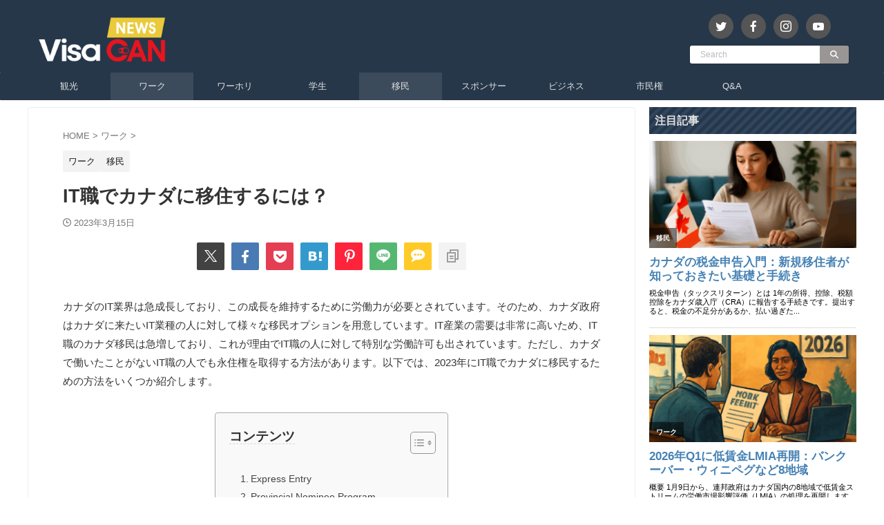

--- FILE ---
content_type: text/html; charset=UTF-8
request_url: https://visacanmedia.com/2023/03/immigration/canadian-immigration-it-workers
body_size: 114445
content:

<!DOCTYPE html>
<html lang="ja" class="s-navi-right s-navi-search-slide ">
	<!--<![endif]-->
	<head prefix="og: http://ogp.me/ns# fb: http://ogp.me/ns/fb# article: http://ogp.me/ns/article#">
		
	<!-- Global site tag (gtag.js) - Google Analytics -->
	<script async src="https://www.googletagmanager.com/gtag/js?id=G-ESV2VXB8PN"></script>
	<script>
	  window.dataLayer = window.dataLayer || [];
	  function gtag(){dataLayer.push(arguments);}
	  gtag('js', new Date());

	  gtag('config', 'G-ESV2VXB8PN');
	</script>
			<meta charset="UTF-8" >
		<meta name="viewport" content="width=device-width,initial-scale=1.0,user-scalable=no,viewport-fit=cover">
		<meta name="format-detection" content="telephone=no" >
		<meta name="referrer" content="no-referrer-when-downgrade"/>

		
		<link rel="alternate" type="application/rss+xml" title="VisaCAN Media RSS Feed" href="https://visacanmedia.com/feed" />
		<link rel="pingback" href="https://visacanmedia.com/xmlrpc.php" >
		<!--[if lt IE 9]>
		<script src="https://visacanmedia.com/wp-content/themes/affinger/js/html5shiv.js"></script>
		<![endif]-->
				<meta name='robots' content='max-image-preview:large' />
	<style>img:is([sizes="auto" i], [sizes^="auto," i]) { contain-intrinsic-size: 3000px 1500px }</style>
	<title>IT職でカナダに移住するには？ - VisaCAN Media</title>
<script type="text/javascript" id="wpp-js" src="https://visacanmedia.com/wp-content/plugins/wordpress-popular-posts/assets/js/wpp.min.js?ver=7.3.3" data-sampling="0" data-sampling-rate="100" data-api-url="https://visacanmedia.com/wp-json/wordpress-popular-posts" data-post-id="246" data-token="080ff4503e" data-lang="0" data-debug="0"></script>
<script type="text/javascript">
/* <![CDATA[ */
window._wpemojiSettings = {"baseUrl":"https:\/\/s.w.org\/images\/core\/emoji\/16.0.1\/72x72\/","ext":".png","svgUrl":"https:\/\/s.w.org\/images\/core\/emoji\/16.0.1\/svg\/","svgExt":".svg","source":{"concatemoji":"https:\/\/visacanmedia.com\/wp-includes\/js\/wp-emoji-release.min.js?ver=6.8.2"}};
/*! This file is auto-generated */
!function(s,n){var o,i,e;function c(e){try{var t={supportTests:e,timestamp:(new Date).valueOf()};sessionStorage.setItem(o,JSON.stringify(t))}catch(e){}}function p(e,t,n){e.clearRect(0,0,e.canvas.width,e.canvas.height),e.fillText(t,0,0);var t=new Uint32Array(e.getImageData(0,0,e.canvas.width,e.canvas.height).data),a=(e.clearRect(0,0,e.canvas.width,e.canvas.height),e.fillText(n,0,0),new Uint32Array(e.getImageData(0,0,e.canvas.width,e.canvas.height).data));return t.every(function(e,t){return e===a[t]})}function u(e,t){e.clearRect(0,0,e.canvas.width,e.canvas.height),e.fillText(t,0,0);for(var n=e.getImageData(16,16,1,1),a=0;a<n.data.length;a++)if(0!==n.data[a])return!1;return!0}function f(e,t,n,a){switch(t){case"flag":return n(e,"\ud83c\udff3\ufe0f\u200d\u26a7\ufe0f","\ud83c\udff3\ufe0f\u200b\u26a7\ufe0f")?!1:!n(e,"\ud83c\udde8\ud83c\uddf6","\ud83c\udde8\u200b\ud83c\uddf6")&&!n(e,"\ud83c\udff4\udb40\udc67\udb40\udc62\udb40\udc65\udb40\udc6e\udb40\udc67\udb40\udc7f","\ud83c\udff4\u200b\udb40\udc67\u200b\udb40\udc62\u200b\udb40\udc65\u200b\udb40\udc6e\u200b\udb40\udc67\u200b\udb40\udc7f");case"emoji":return!a(e,"\ud83e\udedf")}return!1}function g(e,t,n,a){var r="undefined"!=typeof WorkerGlobalScope&&self instanceof WorkerGlobalScope?new OffscreenCanvas(300,150):s.createElement("canvas"),o=r.getContext("2d",{willReadFrequently:!0}),i=(o.textBaseline="top",o.font="600 32px Arial",{});return e.forEach(function(e){i[e]=t(o,e,n,a)}),i}function t(e){var t=s.createElement("script");t.src=e,t.defer=!0,s.head.appendChild(t)}"undefined"!=typeof Promise&&(o="wpEmojiSettingsSupports",i=["flag","emoji"],n.supports={everything:!0,everythingExceptFlag:!0},e=new Promise(function(e){s.addEventListener("DOMContentLoaded",e,{once:!0})}),new Promise(function(t){var n=function(){try{var e=JSON.parse(sessionStorage.getItem(o));if("object"==typeof e&&"number"==typeof e.timestamp&&(new Date).valueOf()<e.timestamp+604800&&"object"==typeof e.supportTests)return e.supportTests}catch(e){}return null}();if(!n){if("undefined"!=typeof Worker&&"undefined"!=typeof OffscreenCanvas&&"undefined"!=typeof URL&&URL.createObjectURL&&"undefined"!=typeof Blob)try{var e="postMessage("+g.toString()+"("+[JSON.stringify(i),f.toString(),p.toString(),u.toString()].join(",")+"));",a=new Blob([e],{type:"text/javascript"}),r=new Worker(URL.createObjectURL(a),{name:"wpTestEmojiSupports"});return void(r.onmessage=function(e){c(n=e.data),r.terminate(),t(n)})}catch(e){}c(n=g(i,f,p,u))}t(n)}).then(function(e){for(var t in e)n.supports[t]=e[t],n.supports.everything=n.supports.everything&&n.supports[t],"flag"!==t&&(n.supports.everythingExceptFlag=n.supports.everythingExceptFlag&&n.supports[t]);n.supports.everythingExceptFlag=n.supports.everythingExceptFlag&&!n.supports.flag,n.DOMReady=!1,n.readyCallback=function(){n.DOMReady=!0}}).then(function(){return e}).then(function(){var e;n.supports.everything||(n.readyCallback(),(e=n.source||{}).concatemoji?t(e.concatemoji):e.wpemoji&&e.twemoji&&(t(e.twemoji),t(e.wpemoji)))}))}((window,document),window._wpemojiSettings);
/* ]]> */
</script>
<style id='wp-emoji-styles-inline-css' type='text/css'>

	img.wp-smiley, img.emoji {
		display: inline !important;
		border: none !important;
		box-shadow: none !important;
		height: 1em !important;
		width: 1em !important;
		margin: 0 0.07em !important;
		vertical-align: -0.1em !important;
		background: none !important;
		padding: 0 !important;
	}
</style>
<link rel='stylesheet' id='wp-block-library-css' href='https://visacanmedia.com/wp-includes/css/dist/block-library/style.min.css?ver=6.8.2' type='text/css' media='all' />
<style id='classic-theme-styles-inline-css' type='text/css'>
/*! This file is auto-generated */
.wp-block-button__link{color:#fff;background-color:#32373c;border-radius:9999px;box-shadow:none;text-decoration:none;padding:calc(.667em + 2px) calc(1.333em + 2px);font-size:1.125em}.wp-block-file__button{background:#32373c;color:#fff;text-decoration:none}
</style>
<style id='safe-svg-svg-icon-style-inline-css' type='text/css'>
.safe-svg-cover{text-align:center}.safe-svg-cover .safe-svg-inside{display:inline-block;max-width:100%}.safe-svg-cover svg{fill:currentColor;height:100%;max-height:100%;max-width:100%;width:100%}

</style>
<style id='global-styles-inline-css' type='text/css'>
:root{--wp--preset--aspect-ratio--square: 1;--wp--preset--aspect-ratio--4-3: 4/3;--wp--preset--aspect-ratio--3-4: 3/4;--wp--preset--aspect-ratio--3-2: 3/2;--wp--preset--aspect-ratio--2-3: 2/3;--wp--preset--aspect-ratio--16-9: 16/9;--wp--preset--aspect-ratio--9-16: 9/16;--wp--preset--color--black: #000000;--wp--preset--color--cyan-bluish-gray: #abb8c3;--wp--preset--color--white: #ffffff;--wp--preset--color--pale-pink: #f78da7;--wp--preset--color--vivid-red: #cf2e2e;--wp--preset--color--luminous-vivid-orange: #ff6900;--wp--preset--color--luminous-vivid-amber: #fcb900;--wp--preset--color--light-green-cyan: #eefaff;--wp--preset--color--vivid-green-cyan: #00d084;--wp--preset--color--pale-cyan-blue: #8ed1fc;--wp--preset--color--vivid-cyan-blue: #0693e3;--wp--preset--color--vivid-purple: #9b51e0;--wp--preset--color--soft-red: #e92f3d;--wp--preset--color--light-grayish-red: #fdf0f2;--wp--preset--color--vivid-yellow: #ffc107;--wp--preset--color--very-pale-yellow: #fffde7;--wp--preset--color--very-light-gray: #fafafa;--wp--preset--color--very-dark-gray: #313131;--wp--preset--color--original-color-a: ;--wp--preset--color--original-color-b: ;--wp--preset--color--original-color-c: #ededed;--wp--preset--color--original-color-d: #333;--wp--preset--gradient--vivid-cyan-blue-to-vivid-purple: linear-gradient(135deg,rgba(6,147,227,1) 0%,rgb(155,81,224) 100%);--wp--preset--gradient--light-green-cyan-to-vivid-green-cyan: linear-gradient(135deg,rgb(122,220,180) 0%,rgb(0,208,130) 100%);--wp--preset--gradient--luminous-vivid-amber-to-luminous-vivid-orange: linear-gradient(135deg,rgba(252,185,0,1) 0%,rgba(255,105,0,1) 100%);--wp--preset--gradient--luminous-vivid-orange-to-vivid-red: linear-gradient(135deg,rgba(255,105,0,1) 0%,rgb(207,46,46) 100%);--wp--preset--gradient--very-light-gray-to-cyan-bluish-gray: linear-gradient(135deg,rgb(238,238,238) 0%,rgb(169,184,195) 100%);--wp--preset--gradient--cool-to-warm-spectrum: linear-gradient(135deg,rgb(74,234,220) 0%,rgb(151,120,209) 20%,rgb(207,42,186) 40%,rgb(238,44,130) 60%,rgb(251,105,98) 80%,rgb(254,248,76) 100%);--wp--preset--gradient--blush-light-purple: linear-gradient(135deg,rgb(255,206,236) 0%,rgb(152,150,240) 100%);--wp--preset--gradient--blush-bordeaux: linear-gradient(135deg,rgb(254,205,165) 0%,rgb(254,45,45) 50%,rgb(107,0,62) 100%);--wp--preset--gradient--luminous-dusk: linear-gradient(135deg,rgb(255,203,112) 0%,rgb(199,81,192) 50%,rgb(65,88,208) 100%);--wp--preset--gradient--pale-ocean: linear-gradient(135deg,rgb(255,245,203) 0%,rgb(182,227,212) 50%,rgb(51,167,181) 100%);--wp--preset--gradient--electric-grass: linear-gradient(135deg,rgb(202,248,128) 0%,rgb(113,206,126) 100%);--wp--preset--gradient--midnight: linear-gradient(135deg,rgb(2,3,129) 0%,rgb(40,116,252) 100%);--wp--preset--font-size--small: .8em;--wp--preset--font-size--medium: 20px;--wp--preset--font-size--large: 1.5em;--wp--preset--font-size--x-large: 42px;--wp--preset--font-size--st-regular: 1em;--wp--preset--font-size--huge: 3em;--wp--preset--spacing--20: 0.44rem;--wp--preset--spacing--30: 0.67rem;--wp--preset--spacing--40: 1rem;--wp--preset--spacing--50: 1.5rem;--wp--preset--spacing--60: 2.25rem;--wp--preset--spacing--70: 3.38rem;--wp--preset--spacing--80: 5.06rem;--wp--preset--spacing--af-spacing-ss: 5px;--wp--preset--spacing--af-spacing-s: 10px;--wp--preset--spacing--af-spacing-m: 20px;--wp--preset--spacing--af-spacing-l: 40px;--wp--preset--spacing--af-spacing-ll: 60px;--wp--preset--spacing--af-spacing-xl: 80px;--wp--preset--spacing--af-spacing-xxl: 100px;--wp--preset--shadow--natural: 6px 6px 9px rgba(0, 0, 0, 0.2);--wp--preset--shadow--deep: 12px 12px 50px rgba(0, 0, 0, 0.4);--wp--preset--shadow--sharp: 6px 6px 0px rgba(0, 0, 0, 0.2);--wp--preset--shadow--outlined: 6px 6px 0px -3px rgba(255, 255, 255, 1), 6px 6px rgba(0, 0, 0, 1);--wp--preset--shadow--crisp: 6px 6px 0px rgba(0, 0, 0, 1);}:where(.is-layout-flex){gap: 0.5em;}:where(.is-layout-grid){gap: 0.5em;}body .is-layout-flex{display: flex;}.is-layout-flex{flex-wrap: wrap;align-items: center;}.is-layout-flex > :is(*, div){margin: 0;}body .is-layout-grid{display: grid;}.is-layout-grid > :is(*, div){margin: 0;}:where(.wp-block-columns.is-layout-flex){gap: 2em;}:where(.wp-block-columns.is-layout-grid){gap: 2em;}:where(.wp-block-post-template.is-layout-flex){gap: 1.25em;}:where(.wp-block-post-template.is-layout-grid){gap: 1.25em;}.has-black-color{color: var(--wp--preset--color--black) !important;}.has-cyan-bluish-gray-color{color: var(--wp--preset--color--cyan-bluish-gray) !important;}.has-white-color{color: var(--wp--preset--color--white) !important;}.has-pale-pink-color{color: var(--wp--preset--color--pale-pink) !important;}.has-vivid-red-color{color: var(--wp--preset--color--vivid-red) !important;}.has-luminous-vivid-orange-color{color: var(--wp--preset--color--luminous-vivid-orange) !important;}.has-luminous-vivid-amber-color{color: var(--wp--preset--color--luminous-vivid-amber) !important;}.has-light-green-cyan-color{color: var(--wp--preset--color--light-green-cyan) !important;}.has-vivid-green-cyan-color{color: var(--wp--preset--color--vivid-green-cyan) !important;}.has-pale-cyan-blue-color{color: var(--wp--preset--color--pale-cyan-blue) !important;}.has-vivid-cyan-blue-color{color: var(--wp--preset--color--vivid-cyan-blue) !important;}.has-vivid-purple-color{color: var(--wp--preset--color--vivid-purple) !important;}.has-black-background-color{background-color: var(--wp--preset--color--black) !important;}.has-cyan-bluish-gray-background-color{background-color: var(--wp--preset--color--cyan-bluish-gray) !important;}.has-white-background-color{background-color: var(--wp--preset--color--white) !important;}.has-pale-pink-background-color{background-color: var(--wp--preset--color--pale-pink) !important;}.has-vivid-red-background-color{background-color: var(--wp--preset--color--vivid-red) !important;}.has-luminous-vivid-orange-background-color{background-color: var(--wp--preset--color--luminous-vivid-orange) !important;}.has-luminous-vivid-amber-background-color{background-color: var(--wp--preset--color--luminous-vivid-amber) !important;}.has-light-green-cyan-background-color{background-color: var(--wp--preset--color--light-green-cyan) !important;}.has-vivid-green-cyan-background-color{background-color: var(--wp--preset--color--vivid-green-cyan) !important;}.has-pale-cyan-blue-background-color{background-color: var(--wp--preset--color--pale-cyan-blue) !important;}.has-vivid-cyan-blue-background-color{background-color: var(--wp--preset--color--vivid-cyan-blue) !important;}.has-vivid-purple-background-color{background-color: var(--wp--preset--color--vivid-purple) !important;}.has-black-border-color{border-color: var(--wp--preset--color--black) !important;}.has-cyan-bluish-gray-border-color{border-color: var(--wp--preset--color--cyan-bluish-gray) !important;}.has-white-border-color{border-color: var(--wp--preset--color--white) !important;}.has-pale-pink-border-color{border-color: var(--wp--preset--color--pale-pink) !important;}.has-vivid-red-border-color{border-color: var(--wp--preset--color--vivid-red) !important;}.has-luminous-vivid-orange-border-color{border-color: var(--wp--preset--color--luminous-vivid-orange) !important;}.has-luminous-vivid-amber-border-color{border-color: var(--wp--preset--color--luminous-vivid-amber) !important;}.has-light-green-cyan-border-color{border-color: var(--wp--preset--color--light-green-cyan) !important;}.has-vivid-green-cyan-border-color{border-color: var(--wp--preset--color--vivid-green-cyan) !important;}.has-pale-cyan-blue-border-color{border-color: var(--wp--preset--color--pale-cyan-blue) !important;}.has-vivid-cyan-blue-border-color{border-color: var(--wp--preset--color--vivid-cyan-blue) !important;}.has-vivid-purple-border-color{border-color: var(--wp--preset--color--vivid-purple) !important;}.has-vivid-cyan-blue-to-vivid-purple-gradient-background{background: var(--wp--preset--gradient--vivid-cyan-blue-to-vivid-purple) !important;}.has-light-green-cyan-to-vivid-green-cyan-gradient-background{background: var(--wp--preset--gradient--light-green-cyan-to-vivid-green-cyan) !important;}.has-luminous-vivid-amber-to-luminous-vivid-orange-gradient-background{background: var(--wp--preset--gradient--luminous-vivid-amber-to-luminous-vivid-orange) !important;}.has-luminous-vivid-orange-to-vivid-red-gradient-background{background: var(--wp--preset--gradient--luminous-vivid-orange-to-vivid-red) !important;}.has-very-light-gray-to-cyan-bluish-gray-gradient-background{background: var(--wp--preset--gradient--very-light-gray-to-cyan-bluish-gray) !important;}.has-cool-to-warm-spectrum-gradient-background{background: var(--wp--preset--gradient--cool-to-warm-spectrum) !important;}.has-blush-light-purple-gradient-background{background: var(--wp--preset--gradient--blush-light-purple) !important;}.has-blush-bordeaux-gradient-background{background: var(--wp--preset--gradient--blush-bordeaux) !important;}.has-luminous-dusk-gradient-background{background: var(--wp--preset--gradient--luminous-dusk) !important;}.has-pale-ocean-gradient-background{background: var(--wp--preset--gradient--pale-ocean) !important;}.has-electric-grass-gradient-background{background: var(--wp--preset--gradient--electric-grass) !important;}.has-midnight-gradient-background{background: var(--wp--preset--gradient--midnight) !important;}.has-small-font-size{font-size: var(--wp--preset--font-size--small) !important;}.has-medium-font-size{font-size: var(--wp--preset--font-size--medium) !important;}.has-large-font-size{font-size: var(--wp--preset--font-size--large) !important;}.has-x-large-font-size{font-size: var(--wp--preset--font-size--x-large) !important;}
:where(.wp-block-post-template.is-layout-flex){gap: 1.25em;}:where(.wp-block-post-template.is-layout-grid){gap: 1.25em;}
:where(.wp-block-columns.is-layout-flex){gap: 2em;}:where(.wp-block-columns.is-layout-grid){gap: 2em;}
:root :where(.wp-block-pullquote){font-size: 1.5em;line-height: 1.6;}
</style>
<link rel='stylesheet' id='contact-form-7-css' href='https://visacanmedia.com/wp-content/plugins/contact-form-7/includes/css/styles.css?ver=6.1.1' type='text/css' media='all' />
<link rel='stylesheet' id='social-icons-general-css' href='//visacanmedia.com/wp-content/plugins/social-icons/assets/css/social-icons.css?ver=1.7.4' type='text/css' media='all' />
<link rel='stylesheet' id='ez-toc-css' href='https://visacanmedia.com/wp-content/plugins/easy-table-of-contents/assets/css/screen.min.css?ver=2.0.76' type='text/css' media='all' />
<style id='ez-toc-inline-css' type='text/css'>
div#ez-toc-container .ez-toc-title {font-size: 120%;}div#ez-toc-container .ez-toc-title {font-weight: 500;}div#ez-toc-container ul li , div#ez-toc-container ul li a {font-size: 95%;}div#ez-toc-container ul li , div#ez-toc-container ul li a {font-weight: 500;}div#ez-toc-container nav ul ul li {font-size: 90%;}
.ez-toc-container-direction {direction: ltr;}.ez-toc-counter ul{counter-reset: item ;}.ez-toc-counter nav ul li a::before {content: counters(item, '.', decimal) '. ';display: inline-block;counter-increment: item;flex-grow: 0;flex-shrink: 0;margin-right: .2em; float: left; }.ez-toc-widget-direction {direction: ltr;}.ez-toc-widget-container ul{counter-reset: item ;}.ez-toc-widget-container nav ul li a::before {content: counters(item, '.', decimal) '. ';display: inline-block;counter-increment: item;flex-grow: 0;flex-shrink: 0;margin-right: .2em; float: left; }
</style>
<link rel='stylesheet' id='wordpress-popular-posts-css-css' href='https://visacanmedia.com/wp-content/plugins/wordpress-popular-posts/assets/css/wpp.css?ver=7.3.3' type='text/css' media='all' />
<link rel='stylesheet' id='normalize-css' href='https://visacanmedia.com/wp-content/themes/affinger/css/normalize.css?ver=1.5.9' type='text/css' media='all' />
<link rel='stylesheet' id='st_svg-css' href='https://visacanmedia.com/wp-content/themes/affinger/st_svg/style.css?ver=20210719' type='text/css' media='all' />
<link rel='stylesheet' id='slick-css' href='https://visacanmedia.com/wp-content/themes/affinger/vendor/slick/slick.css?ver=1.8.0' type='text/css' media='all' />
<link rel='stylesheet' id='slick-theme-css' href='https://visacanmedia.com/wp-content/themes/affinger/vendor/slick/slick-theme.css?ver=1.8.0' type='text/css' media='all' />
<link rel='stylesheet' id='fonts-googleapis-roboto400-css' href='//fonts.googleapis.com/css2?family=Roboto%3Awght%40400&#038;display=swap&#038;ver=6.8.2' type='text/css' media='all' />
<link rel='stylesheet' id='style-css' href='https://visacanmedia.com/wp-content/themes/affinger/style.css?ver=20210719' type='text/css' media='all' />
<link rel='stylesheet' id='child-style-css' href='https://visacanmedia.com/wp-content/themes/affinger-child/style.css?ver=20210719' type='text/css' media='all' />
<link rel='stylesheet' id='single-css' href='https://visacanmedia.com/wp-content/themes/affinger/st-rankcss.php' type='text/css' media='all' />
<link rel='stylesheet' id='af-custom-fields-frontend-css' href='https://visacanmedia.com/wp-content/themes/affinger/af-custom-fields/css/frontend.css?ver=1.0.0' type='text/css' media='all' />
<link rel='stylesheet' id='fancybox-css' href='https://visacanmedia.com/wp-content/plugins/easy-fancybox/fancybox/1.5.4/jquery.fancybox.min.css?ver=6.8.2' type='text/css' media='screen' />
<style id='fancybox-inline-css' type='text/css'>
#fancybox-outer{background:#ffffff}#fancybox-content{background:#ffffff;border-color:#ffffff;color:#000000;}#fancybox-title,#fancybox-title-float-main{color:#fff}
</style>
<link rel='stylesheet' id='st-themecss-css' href='https://visacanmedia.com/wp-content/themes/affinger/st-themecss-loader.php?ver=6.8.2' type='text/css' media='all' />
<script type="text/javascript" src="https://visacanmedia.com/wp-includes/js/jquery/jquery.min.js?ver=3.7.1" id="jquery-core-js"></script>
<script type="text/javascript" src="https://visacanmedia.com/wp-includes/js/jquery/jquery-migrate.min.js?ver=3.4.1" id="jquery-migrate-js"></script>
<link rel="https://api.w.org/" href="https://visacanmedia.com/wp-json/" /><link rel="alternate" title="JSON" type="application/json" href="https://visacanmedia.com/wp-json/wp/v2/posts/246" /><link rel='shortlink' href='https://visacanmedia.com/?p=246' />
<link rel="alternate" title="oEmbed (JSON)" type="application/json+oembed" href="https://visacanmedia.com/wp-json/oembed/1.0/embed?url=https%3A%2F%2Fvisacanmedia.com%2F2023%2F03%2Fimmigration%2Fcanadian-immigration-it-workers" />
<link rel="alternate" title="oEmbed (XML)" type="text/xml+oembed" href="https://visacanmedia.com/wp-json/oembed/1.0/embed?url=https%3A%2F%2Fvisacanmedia.com%2F2023%2F03%2Fimmigration%2Fcanadian-immigration-it-workers&#038;format=xml" />
            <style id="wpp-loading-animation-styles">@-webkit-keyframes bgslide{from{background-position-x:0}to{background-position-x:-200%}}@keyframes bgslide{from{background-position-x:0}to{background-position-x:-200%}}.wpp-widget-block-placeholder,.wpp-shortcode-placeholder{margin:0 auto;width:60px;height:3px;background:#dd3737;background:linear-gradient(90deg,#dd3737 0%,#571313 10%,#dd3737 100%);background-size:200% auto;border-radius:3px;-webkit-animation:bgslide 1s infinite linear;animation:bgslide 1s infinite linear}</style>
            <meta name="robots" content="index, follow" />
<link href="https://fonts.googleapis.com/icon?family=Material+Icons" rel="stylesheet">
<meta name="thumbnail" content="https://visacanmedia.com/wp-content/uploads/2023/03/pexels-vlada-karpovich-4050315-scaled.jpg">
<link rel="canonical" href="https://visacanmedia.com/2023/03/immigration/canadian-immigration-it-workers" />
<link rel="icon" href="https://visacanmedia.com/wp-content/uploads/2022/06/favicon.svg" sizes="32x32" />
<link rel="icon" href="https://visacanmedia.com/wp-content/uploads/2022/06/favicon.svg" sizes="192x192" />
<link rel="apple-touch-icon" href="https://visacanmedia.com/wp-content/uploads/2022/06/favicon.svg" />
<meta name="msapplication-TileImage" content="https://visacanmedia.com/wp-content/uploads/2022/06/favicon.svg" />
		<style type="text/css" id="wp-custom-css">
			/*********************/
/* current menu on */
/*********************/
header .smanone ul.menu li.current-post-parent a,
header .smanone ul.menu li.current-menu-item a{
	background: rgba(255,255,255,0.1)
}

/*********************/
/* SNS Icons */
/*********************/
div#header-r div.widget_social_icons{
	margin-bottom: 8px;
}
div#st-footer-under-widgets-box div.social-icons{
	padding-top: 8px;
	padding-bottom: 8px;
}
/*********************/
/* post content margin bottom */
/*********************/
.st-post .entry-content {
	margin-bottom: 50px;
	padding-bottom: 20px;
	border-bottom: 1px solid #ededed;
}
.st-post .entry-content h2{
	margin-top: 50px !important;
}

/*********************/
/* Google AdSense */
/*********************/
div.google_ad{
	display: block;
	margin-top: 50px;
	margin-bottom: 50px;
}

/*********************/
/* 関連記事タイトル */
/*********************/
h4.point{
	position: static;
	text-align:center;
	margin-top:80px !important;
}

h4.point span.point-in{
	font-size: 150% !important;
	color: #737373 !important;
	position: static;
	max-width:100% !important;
	width:100%;
	border-radius: 0 !important;
	background-color:transparent !important;
}

/*********************/
/* Table of contents */
/*********************/
#ez-toc-container {
	margin: 2em auto;
	padding: 20px;
}
/*タイトル*/
div#ez-toc-container p.ez-toc-title {
	font-weight: 900;
	border-bottom: dashed 1px #d6d6d6;
	text-align:center;
}
/*表示・非表示ボタン*/
a.ez-toc-pull-right.ez-toc-btn.ez-toc-btn-xs.ez-toc-btn-default.ez-toc-toggle {
	/* border: none; */
	border:1px solid #e5e5e5;
	box-shadow: none;
	border-radius: 50%;/*ボタンを丸く*/
	padding: 0.6em;
}

/*見出しリスト全体*/
#ez-toc-container ul.ez-toc-list {
	margin-left: 1em;
	margin-top: 1em;
}
/*********************/
/* comment form */
/*********************/
#comments textarea {
	margin-bottom: 5px;
	width: 100%;
	background-color: #f7f7f7;
	border: 1px #e0e0e0 solid;
}
#comments input {
	box-sizing: border-box;
	padding: 10px;
	width: 100%;
	background-color: #e6e6e6 !important;
	border-radius: 2px;
	-webkit-border-radius: 2px;
	-moz-border-radius: 2px;
	border: 1px #e0e0e0 solid;
	margin-bottom: 5px;
}
/*********************/
/* block quote */
/*********************/
	.wp-block-quote.is-large,
	.wp-block-quote.is-style-large,
	.inyoumodoki,
	.post blockquote {
	/*	background-color: #ededed; */
	}
	.inyoumodoki::before,
	.post blockquote::before {
		color: #a6a6a6;
	}
/*********************/
/* iframe responsive */
/*********************/
div.iframe {
	width: 100%;
	display: block;
	position: relative;
	padding-bottom: 56.25%;
	height: 0;
	overflow: hidden;
}

div.iframe iframe,
div.iframe > div{
	position: absolute;
	top: 0;
	left: 0;
	width: 100%;
	height: 100%;
}

/*********************/
/* Widjet New Post */
/*********************/
.widget_newentry_widget .newentrybox h5.kanren-t{
	line-height:0.5;
}
/*********************/
/* Table */
/*********************/
.post .wp-block-table.is-style-stripes table thead {
    border: none;
}		</style>
				
<!-- OGP -->

<meta property="og:type" content="article">
<meta property="og:title" content="IT職でカナダに移住するには？">
<meta property="og:url" content="https://visacanmedia.com/2023/03/immigration/canadian-immigration-it-workers">
<meta property="og:description" content="カナダのIT業界は急成長しており、この成長を維持するために労働力が必要とされています。そのため、カナダ政府はカナダに来たいIT業種の人に対して様々な移民オプションを用意しています。IT産業の需要は非常">
<meta property="og:site_name" content="VisaCAN Media">
<meta property="og:image" content="https://visacanmedia.com/wp-content/uploads/2023/03/pexels-vlada-karpovich-4050315-scaled.jpg">


	<meta property="article:published_time" content="2023-03-15T12:07:19-07:00" />
		<meta property="article:author" content="Mika.F" />


	<meta name="twitter:card" content="summary_large_image">
	
<meta name="twitter:title" content="IT職でカナダに移住するには？">
<meta name="twitter:description" content="カナダのIT業界は急成長しており、この成長を維持するために労働力が必要とされています。そのため、カナダ政府はカナダに来たいIT業種の人に対して様々な移民オプションを用意しています。IT産業の需要は非常">
<meta name="twitter:image" content="https://visacanmedia.com/wp-content/uploads/2023/03/pexels-vlada-karpovich-4050315-scaled.jpg">
<!-- /OGP -->
		


<script>
	(function (window, document, $, undefined) {
		'use strict';

		var SlideBox = (function () {
			/**
			 * @param $element
			 *
			 * @constructor
			 */
			function SlideBox($element) {
				this._$element = $element;
			}

			SlideBox.prototype.$content = function () {
				return this._$element.find('[data-st-slidebox-content]');
			};

			SlideBox.prototype.$toggle = function () {
				return this._$element.find('[data-st-slidebox-toggle]');
			};

			SlideBox.prototype.$icon = function () {
				return this._$element.find('[data-st-slidebox-icon]');
			};

			SlideBox.prototype.$text = function () {
				return this._$element.find('[data-st-slidebox-text]');
			};

			SlideBox.prototype.is_expanded = function () {
				return !!(this._$element.filter('[data-st-slidebox-expanded="true"]').length);
			};

			SlideBox.prototype.expand = function () {
				var self = this;

				this.$content().slideDown()
					.promise()
					.then(function () {
						var $icon = self.$icon();
						var $text = self.$text();

						$icon.removeClass($icon.attr('data-st-slidebox-icon-collapsed'))
							.addClass($icon.attr('data-st-slidebox-icon-expanded'))

						$text.text($text.attr('data-st-slidebox-text-expanded'))

						self._$element.removeClass('is-collapsed')
							.addClass('is-expanded');

						self._$element.attr('data-st-slidebox-expanded', 'true');
					});
			};

			SlideBox.prototype.collapse = function () {
				var self = this;

				this.$content().slideUp()
					.promise()
					.then(function () {
						var $icon = self.$icon();
						var $text = self.$text();

						$icon.removeClass($icon.attr('data-st-slidebox-icon-expanded'))
							.addClass($icon.attr('data-st-slidebox-icon-collapsed'))

						$text.text($text.attr('data-st-slidebox-text-collapsed'))

						self._$element.removeClass('is-expanded')
							.addClass('is-collapsed');

						self._$element.attr('data-st-slidebox-expanded', 'false');
					});
			};

			SlideBox.prototype.toggle = function () {
				if (this.is_expanded()) {
					this.collapse();
				} else {
					this.expand();
				}
			};

			SlideBox.prototype.add_event_listeners = function () {
				var self = this;

				this.$toggle().on('click', function (event) {
					self.toggle();
				});
			};

			SlideBox.prototype.initialize = function () {
				this.add_event_listeners();
			};

			return SlideBox;
		}());

		function on_ready() {
			var slideBoxes = [];

			$('[data-st-slidebox]').each(function () {
				var $element = $(this);
				var slideBox = new SlideBox($element);

				slideBoxes.push(slideBox);

				slideBox.initialize();
			});

			return slideBoxes;
		}

		$(on_ready);
	}(window, window.document, jQuery));
</script>

<script>
	(function (window, document, $, undefined) {
		'use strict';

		$(function(){
		  $('#st-tab-menu li').on('click', function(){
			if($(this).not('active')){
			  $(this).addClass('active').siblings('li').removeClass('active');
			  var index = $('#st-tab-menu li').index(this);
			  $('#st-tab-menu + #st-tab-box div').eq(index).addClass('active').siblings('div').removeClass('active');
			}
		  });
		});
	}(window, window.document, jQuery));
</script>

<script>
	(function (window, document, $, undefined) {
		'use strict';

		$(function(){
			/* 第一階層のみの目次にクラスを挿入 */
			$("#toc_container:not(:has(ul ul))").addClass("only-toc");
			/* アコーディオンメニュー内のカテゴリーにクラス追加 */
			$(".st-ac-box ul:has(.cat-item)").each(function(){
				$(this).addClass("st-ac-cat");
			});
		});
	}(window, window.document, jQuery));
</script>

<script>
	(function (window, document, $, undefined) {
		'use strict';

		$(function(){
									$('.st-star').parent('.rankh4').css('padding-bottom','5px'); // スターがある場合のランキング見出し調整
		});
	}(window, window.document, jQuery));
</script>




	<script>
		(function (window, document, $, undefined) {
			'use strict';

			$(function() {
				$('.is-style-st-paragraph-kaiwa').wrapInner('<span class="st-paragraph-kaiwa-text">');
			});
		}(window, window.document, jQuery));
	</script>

	<script>
		(function (window, document, $, undefined) {
			'use strict';

			$(function() {
				$('.is-style-st-paragraph-kaiwa-b').wrapInner('<span class="st-paragraph-kaiwa-text">');
			});
		}(window, window.document, jQuery));
	</script>

<script>
	/* Gutenbergスタイルを調整 */
	(function (window, document, $, undefined) {
		'use strict';

		$(function() {
			$( '[class^="is-style-st-paragraph-"],[class*=" is-style-st-paragraph-"]' ).wrapInner( '<span class="st-noflex"></span>' );
		});
	}(window, window.document, jQuery));
</script>





			</head>
	<body ontouchstart="" class="wp-singular post-template-default single single-post postid-246 single-format-standard wp-theme-affinger wp-child-theme-affinger-child st-af-ex single-cat-5 single-cat-4 not-front-page" >				<div id="st-ami">
				<div id="wrapper" class="" ontouchstart="">
				<div id="wrapper-in">

					

<header id="">
	<div id="header-full">
		<div id="headbox-bg-fixed">
			<div id="headbox-bg">
				<div id="headbox">

						<nav id="s-navi" class="pcnone" data-st-nav data-st-nav-type="normal">
		<dl class="acordion is-active" data-st-nav-primary>
			<dt class="trigger">
				<p class="acordion_button"><span class="op op-menu"><i class="st-fa st-svg-menu"></i></span></p>

									<p class="acordion_button acordion_button_search"><span class="op op-search"><i class="st-fa st-svg-search_s op-search-close"></i></span></p>
				
									<div id="st-mobile-logo"></div>
				
				<!-- 追加メニュー -->
				
				<!-- 追加メニュー2 -->
				
			</dt>

			<dd class="acordion_tree">
				<div class="acordion_tree_content">

					
					<div class="menu-navi-menu-container"><ul id="menu-navi-menu" class="menu"><li id="menu-item-50" class="menu-item menu-item-type-taxonomy menu-item-object-category menu-item-50"><a href="https://visacanmedia.com/category/visitor" data-wpel-link="internal"><span class="menu-item-label">観光</span></a></li>
<li id="menu-item-45" class="menu-item menu-item-type-taxonomy menu-item-object-category current-post-ancestor current-menu-parent current-post-parent menu-item-45"><a href="https://visacanmedia.com/category/work" data-wpel-link="internal"><span class="menu-item-label">ワーク</span></a></li>
<li id="menu-item-46" class="menu-item menu-item-type-taxonomy menu-item-object-category menu-item-46"><a href="https://visacanmedia.com/category/workingholiday" data-wpel-link="internal"><span class="menu-item-label">ワーホリ</span></a></li>
<li id="menu-item-47" class="menu-item menu-item-type-taxonomy menu-item-object-category menu-item-47"><a href="https://visacanmedia.com/category/student" data-wpel-link="internal"><span class="menu-item-label">学生</span></a></li>
<li id="menu-item-49" class="menu-item menu-item-type-taxonomy menu-item-object-category current-post-ancestor current-menu-parent current-post-parent menu-item-49"><a href="https://visacanmedia.com/category/immigration" data-wpel-link="internal"><span class="menu-item-label">移民</span></a></li>
<li id="menu-item-43" class="menu-item menu-item-type-taxonomy menu-item-object-category menu-item-43"><a href="https://visacanmedia.com/category/sponsor" data-wpel-link="internal"><span class="menu-item-label">スポンサー</span></a></li>
<li id="menu-item-44" class="menu-item menu-item-type-taxonomy menu-item-object-category menu-item-44"><a href="https://visacanmedia.com/category/business" data-wpel-link="internal"><span class="menu-item-label">ビジネス</span></a></li>
<li id="menu-item-48" class="menu-item menu-item-type-taxonomy menu-item-object-category menu-item-48"><a href="https://visacanmedia.com/category/citizenship" data-wpel-link="internal"><span class="menu-item-label">市民権</span></a></li>
<li id="menu-item-250" class="menu-item menu-item-type-custom menu-item-object-custom menu-item-250"><a href="//qa.visacanmedia.com" data-wpel-link="external" target="_blank" rel="external noopener noreferrer"><span class="menu-item-label">Q&#038;A</span></a></li>
</ul></div>
					<div class="clear"></div>

					
				</div>
			</dd>

							<dd class="acordion_search">
					<div class="acordion_search_content">
													<div id="search-3" class="st-widgets-box search-widgets-top widget_search"><p class="st-widgets-title">Search</p><div id="search" class="search-custom-d">
	<form method="get" id="searchform" action="https://visacanmedia.com/">
		<label class="hidden" for="s">
					</label>
		<input type="text" placeholder="Search" value="" name="s" id="s" />
		<input type="submit" value="&#xf002;" class="st-fa" id="searchsubmit" />
	</form>
</div>
<!-- /stinger -->
</div><div id="categories-2" class="st-widgets-box search-widgets-top widget_categories"><p class="st-widgets-title">カテゴリー</p>
			<ul>
					<li class="cat-item cat-item-10"><a href="https://visacanmedia.com/category/sponsor" data-wpel-link="internal"><span class="cat-item-label">スポンサー (15)</span></a>
</li>
	<li class="cat-item cat-item-11"><a href="https://visacanmedia.com/category/business" data-wpel-link="internal"><span class="cat-item-label">ビジネス (7)</span></a>
</li>
	<li class="cat-item cat-item-5"><a href="https://visacanmedia.com/category/work" data-wpel-link="internal"><span class="cat-item-label">ワーク (57)</span></a>
</li>
	<li class="cat-item cat-item-8"><a href="https://visacanmedia.com/category/workingholiday" data-wpel-link="internal"><span class="cat-item-label">ワーホリ (14)</span></a>
</li>
	<li class="cat-item cat-item-6"><a href="https://visacanmedia.com/category/student" data-wpel-link="internal"><span class="cat-item-label">学生 (33)</span></a>
</li>
	<li class="cat-item cat-item-9"><a href="https://visacanmedia.com/category/citizenship" data-wpel-link="internal"><span class="cat-item-label">市民権 (34)</span></a>
</li>
	<li class="cat-item cat-item-1"><a href="https://visacanmedia.com/category/uncategorized" data-wpel-link="internal"><span class="cat-item-label">未分類 (20)</span></a>
</li>
	<li class="cat-item cat-item-4"><a href="https://visacanmedia.com/category/immigration" data-wpel-link="internal"><span class="cat-item-label">移民 (275)</span></a>
</li>
	<li class="cat-item cat-item-7"><a href="https://visacanmedia.com/category/visitor" data-wpel-link="internal"><span class="cat-item-label">観光 (6)</span></a>
</li>
			</ul>

			</div><div id="tag_cloud-2" class="st-widgets-box search-widgets-top widget_tag_cloud"><p class="st-widgets-title">タグ</p><div class="tagcloud"><a href="https://visacanmedia.com/tag/%e7%a7%bb%e6%b0%91" class="tag-cloud-link tag-link-15 tag-link-position-1" style="font-size: 8pt;" aria-label="移民 (1個の項目)" data-wpel-link="internal">移民<span class="tag-link-count"> (1)</span></a></div>
</div>											</div>
				</dd>
					</dl>

					</nav>

											<div id="header-l">
							
							<div id="st-text-logo">
									<!-- ロゴ又はブログ名 -->
    					<p class="sitename sitename-only"><a href="https://visacanmedia.com/" data-wpel-link="internal">
                					<img class="sitename-only-img" src="https://visacanmedia.com/wp-content/uploads/2022/10/logo_VisaCAN-News_WP.png" width="1000" height="400" alt="VisaCAN Media">                            </a></p>
            
							</div>
						</div><!-- /#header-l -->
					
					<div id="header-r" class="smanone">
						
	<div id="themegrill_social_icons-3" class="headbox social-icons widget_social_icons">		
		<ul class="social-icons-lists social-icons-greyscale icons-background-rounded centre">

			
				<li class="social-icons-list-item">
					<a href="https://twitter.com/visacanmedia/" target="_blank" class="social-icon" data-wpel-link="external" rel="external noopener noreferrer">
						<span class="socicon socicon-twitter" style="padding: 10px; font-size: 16px; background-color: #555"></span>

											</a>
				</li>

			
				<li class="social-icons-list-item">
					<a href="https://facebook.com/visacanmedia/" target="_blank" class="social-icon" data-wpel-link="external" rel="external noopener noreferrer">
						<span class="socicon socicon-facebook" style="padding: 10px; font-size: 16px; background-color: #555"></span>

											</a>
				</li>

			
				<li class="social-icons-list-item">
					<a href="https://www.instagram.com/visacanmedia/" target="_blank" class="social-icon" data-wpel-link="external" rel="external noopener noreferrer">
						<span class="socicon socicon-instagram" style="padding: 10px; font-size: 16px; background-color: #555"></span>

											</a>
				</li>

			
				<li class="social-icons-list-item">
					<a href="https://www.youtube.com/channel/UCuTOAgSu-lWnqYuZI37H17g" target="_blank" class="social-icon" data-wpel-link="external" rel="external noopener noreferrer">
						<span class="socicon socicon-youtube" style="padding: 10px; font-size: 16px; background-color: #555"></span>

											</a>
				</li>

			
		</ul>

		</div><div id="search-2" class="headbox widget_search"><div id="search" class="search-custom-d">
	<form method="get" id="searchform" action="https://visacanmedia.com/">
		<label class="hidden" for="s">
					</label>
		<input type="text" placeholder="Search" value="" name="s" id="s" />
		<input type="submit" value="&#xf002;" class="st-fa" id="searchsubmit" />
	</form>
</div>
<!-- /stinger -->
</div>					</div><!-- /#header-r -->

				</div><!-- /#headbox -->
			</div><!-- /#headbox-bg clearfix -->
		</div><!-- /#headbox-bg-fixed -->

		
		
		
		
			

			<div id="gazou-wide">
					<div id="st-menubox">
			<div id="st-menuwide">
				<div id="st-menuwide-fixed">
					<nav class="smanone clearfix"><ul id="menu-navi-menu-1" class="menu"><li class="menu-item menu-item-type-taxonomy menu-item-object-category menu-item-50"><a href="https://visacanmedia.com/category/visitor" data-wpel-link="internal">観光</a></li>
<li class="menu-item menu-item-type-taxonomy menu-item-object-category current-post-ancestor current-menu-parent current-post-parent menu-item-45"><a href="https://visacanmedia.com/category/work" data-wpel-link="internal">ワーク</a></li>
<li class="menu-item menu-item-type-taxonomy menu-item-object-category menu-item-46"><a href="https://visacanmedia.com/category/workingholiday" data-wpel-link="internal">ワーホリ</a></li>
<li class="menu-item menu-item-type-taxonomy menu-item-object-category menu-item-47"><a href="https://visacanmedia.com/category/student" data-wpel-link="internal">学生</a></li>
<li class="menu-item menu-item-type-taxonomy menu-item-object-category current-post-ancestor current-menu-parent current-post-parent menu-item-49"><a href="https://visacanmedia.com/category/immigration" data-wpel-link="internal">移民</a></li>
<li class="menu-item menu-item-type-taxonomy menu-item-object-category menu-item-43"><a href="https://visacanmedia.com/category/sponsor" data-wpel-link="internal">スポンサー</a></li>
<li class="menu-item menu-item-type-taxonomy menu-item-object-category menu-item-44"><a href="https://visacanmedia.com/category/business" data-wpel-link="internal">ビジネス</a></li>
<li class="menu-item menu-item-type-taxonomy menu-item-object-category menu-item-48"><a href="https://visacanmedia.com/category/citizenship" data-wpel-link="internal">市民権</a></li>
<li class="menu-item menu-item-type-custom menu-item-object-custom menu-item-250"><a href="//qa.visacanmedia.com" data-wpel-link="external" target="_blank" rel="external noopener noreferrer">Q&#038;A</a></li>
</ul></nav>				</div>
			</div>
		</div>
										<div id="st-headerbox">
						<div id="st-header">
						</div>
					</div>
									</div>
		
	</div><!-- #header-full -->

	





</header>

					<div id="content-w">

						
						
	
			<div id="st-header-post-under-box" class="st-header-post-no-data "
		     style="">
			<div class="st-dark-cover">
							</div>
		</div>
	
<div id="content" class="clearfix">
	<div id="contentInner">
		<main>
			<article>
									<div id="post-246" class="st-post post-246 post type-post status-publish format-standard has-post-thumbnail hentry category-work category-immigration">
				
					
																
					
					<!--ぱんくず -->
											<div
							id="breadcrumb">
							<ol itemscope itemtype="http://schema.org/BreadcrumbList">
								<li itemprop="itemListElement" itemscope itemtype="http://schema.org/ListItem">
									<a href="https://visacanmedia.com" itemprop="item" data-wpel-link="internal">
										<span itemprop="name">HOME</span>
									</a>
									&gt;
									<meta itemprop="position" content="1"/>
								</li>

								
																	<li itemprop="itemListElement" itemscope itemtype="http://schema.org/ListItem">
										<a href="https://visacanmedia.com/category/work" itemprop="item" data-wpel-link="internal">
											<span
												itemprop="name">ワーク</span>
										</a>
										&gt;
										<meta itemprop="position" content="2"/>
									</li>
																								</ol>

													</div>
										<!--/ ぱんくず -->

					<!--ループ開始 -->
															
																									<p class="st-catgroup">
																<a href="https://visacanmedia.com/category/work" title="View all posts in ワーク" rel="category tag" data-wpel-link="internal"><span class="catname st-catid5">ワーク</span></a> <a href="https://visacanmedia.com/category/immigration" title="View all posts in 移民" rel="category tag" data-wpel-link="internal"><span class="catname st-catid4">移民</span></a>							</p>
						
						<h1 class="entry-title">IT職でカナダに移住するには？</h1>

						
	<div class="blogbox ">
		<p><span class="kdate ">
								<i class="st-fa st-svg-clock-o"></i><time class="updated" datetime="2023-03-15T12:07:19-0700">2023年3月15日</time>
							</span>
					</p>
	</div>
					
					
					
											<div class="st-sns-top">						
							
	
	<div class="sns st-sns-singular">
	<ul class="clearfix">
					<!--ツイートボタン-->
			<li class="twitter">
			<a rel="nofollow" onclick="window.open('//twitter.com/intent/tweet?url=https%3A%2F%2Fvisacanmedia.com%2F2023%2F03%2Fimmigration%2Fcanadian-immigration-it-workers&text=IT%E8%81%B7%E3%81%A7%E3%82%AB%E3%83%8A%E3%83%80%E3%81%AB%E7%A7%BB%E4%BD%8F%E3%81%99%E3%82%8B%E3%81%AB%E3%81%AF%EF%BC%9F&tw_p=tweetbutton', '', 'width=500,height=450'); return false;" title="twitter"><i class="st-fa st-svg-twitter"></i><span class="snstext " >Post</span></a>
			</li>
		
					<!--シェアボタン-->
			<li class="facebook">
			<a href="//www.facebook.com/sharer.php?src=bm&amp;u=https%3A%2F%2Fvisacanmedia.com%2F2023%2F03%2Fimmigration%2Fcanadian-immigration-it-workers&amp;t=IT%E8%81%B7%E3%81%A7%E3%82%AB%E3%83%8A%E3%83%80%E3%81%AB%E7%A7%BB%E4%BD%8F%E3%81%99%E3%82%8B%E3%81%AB%E3%81%AF%EF%BC%9F" target="_blank" rel="nofollow noopener external noreferrer" title="facebook" data-wpel-link="external"><i class="st-fa st-svg-facebook"></i><span class="snstext " >Share</span>
			</a>
			</li>
		
					<!--ポケットボタン-->
			<li class="pocket">
			<a rel="nofollow" onclick="window.open('//getpocket.com/edit?url=https%3A%2F%2Fvisacanmedia.com%2F2023%2F03%2Fimmigration%2Fcanadian-immigration-it-workers&title=IT%E8%81%B7%E3%81%A7%E3%82%AB%E3%83%8A%E3%83%80%E3%81%AB%E7%A7%BB%E4%BD%8F%E3%81%99%E3%82%8B%E3%81%AB%E3%81%AF%EF%BC%9F', '', 'width=500,height=350'); return false;" title="pocket"><i class="st-fa st-svg-get-pocket"></i><span class="snstext " >Pocket</span></a></li>
		
					<!--はてブボタン-->
			<li class="hatebu">
				<a href="//b.hatena.ne.jp/entry/https://visacanmedia.com/2023/03/immigration/canadian-immigration-it-workers" class="hatena-bookmark-button" data-hatena-bookmark-layout="simple" title="hatenabookmark" rel="nofollow external noopener noreferrer" data-wpel-link="external" target="_blank"><i class="st-fa st-svg-hateb"></i><span class="snstext " >Hatena</span>
				</a><script type="text/javascript" src="//b.st-hatena.com/js/bookmark_button.js" charset="utf-8" async="async"></script>

			</li>
		
					<!--Pinterestボタン-->
			<li class="sns-pinterest">
				<a data-pin-do="buttonPin" data-pin-custom="true" data-pin-tall="true" data-pin-round="true" href="https://www.pinterest.com/pin/create/button/?url=https%3A%2F%2Fvisacanmedia.com%2F2023%2F03%2Fimmigration%2Fcanadian-immigration-it-workers&amp;media=https://visacanmedia.com/wp-content/uploads/2023/03/pexels-vlada-karpovich-4050315-scaled.jpg&amp;description=カナダのIT業界は急成長しており、この成長を維持するために労働力が必要とされています。そのため、カナダ政府はカナダに来たいIT業種の人に対して様々な移民オプションを用意しています。IT産業の需要は非常" rel="nofollow external noopener noreferrer" title="pinterest" data-wpel-link="external" target="_blank"><i class="st-fa st-svg-pinterest-p" aria-hidden="true"></i><span class="snstext" >Pinterest</span></a>
			</li>
		
					<!--LINEボタン-->
			<li class="line">
			<a href="//line.me/R/msg/text/?IT%E8%81%B7%E3%81%A7%E3%82%AB%E3%83%8A%E3%83%80%E3%81%AB%E7%A7%BB%E4%BD%8F%E3%81%99%E3%82%8B%E3%81%AB%E3%81%AF%EF%BC%9F%0Ahttps%3A%2F%2Fvisacanmedia.com%2F2023%2F03%2Fimmigration%2Fcanadian-immigration-it-workers" target="_blank" rel="nofollow noopener external noreferrer" title="line" data-wpel-link="external"><i class="st-fa st-svg-line" aria-hidden="true"></i><span class="snstext" >LINE</span></a>
			</li>
		
					<!--コメントリンクボタン-->
			<li class="sns-comment">
				<a href="#comments" title="comment"><i class="st-fa st-svg-commenting" aria-hidden="true"></i><span class="snstext" >コメント</span></a>
			</li>
		
					<!--URLコピーボタン-->
			<li class="share-copy">
			<a href="#" rel="nofollow" data-st-copy-text="IT職でカナダに移住するには？ / https://visacanmedia.com/2023/03/immigration/canadian-immigration-it-workers" title="urlcopy"><i class="st-fa st-svg-clipboard"></i><span class="snstext" >URLコピー</span></a>
			</li>
		
	</ul>

	</div>

							</div>
					
					<div class="mainbox">
						<div id="nocopy" ><!-- コピー禁止エリアここから -->
							
							
							
							<div class="entry-content">
								
<p>カナダのIT業界は急成長しており、この成長を維持するために労働力が必要とされています。そのため、カナダ政府はカナダに来たいIT業種の人に対して様々な移民オプションを用意しています。IT産業の需要は非常に高いため、IT職のカナダ移民は急増しており、これが理由でIT職の人に対して特別な労働許可も出されています。ただし、カナダで働いたことがないIT職の人でも永住権を取得する方法があります。以下では、2023年にIT職でカナダに移民するための方法をいくつか紹介します。</p>



<div id="ez-toc-container" class="ez-toc-v2_0_76 counter-hierarchy ez-toc-counter ez-toc-grey ez-toc-container-direction">
<div class="ez-toc-title-container">
<p class="ez-toc-title" style="cursor:inherit">コンテンツ</p>
<span class="ez-toc-title-toggle"><a href="#" class="ez-toc-pull-right ez-toc-btn ez-toc-btn-xs ez-toc-btn-default ez-toc-toggle" aria-label="Toggle Table of Content"><span class="ez-toc-js-icon-con"><span class=""><span class="eztoc-hide" style="display:none;">Toggle</span><span class="ez-toc-icon-toggle-span"><svg style="fill: #999;color:#999" xmlns="http://www.w3.org/2000/svg" class="list-377408" width="20px" height="20px" viewBox="0 0 24 24" fill="none"><path d="M6 6H4v2h2V6zm14 0H8v2h12V6zM4 11h2v2H4v-2zm16 0H8v2h12v-2zM4 16h2v2H4v-2zm16 0H8v2h12v-2z" fill="currentColor"></path></svg><svg style="fill: #999;color:#999" class="arrow-unsorted-368013" xmlns="http://www.w3.org/2000/svg" width="10px" height="10px" viewBox="0 0 24 24" version="1.2" baseProfile="tiny"><path d="M18.2 9.3l-6.2-6.3-6.2 6.3c-.2.2-.3.4-.3.7s.1.5.3.7c.2.2.4.3.7.3h11c.3 0 .5-.1.7-.3.2-.2.3-.5.3-.7s-.1-.5-.3-.7zM5.8 14.7l6.2 6.3 6.2-6.3c.2-.2.3-.5.3-.7s-.1-.5-.3-.7c-.2-.2-.4-.3-.7-.3h-11c-.3 0-.5.1-.7.3-.2.2-.3.5-.3.7s.1.5.3.7z"/></svg></span></span></span></a></span></div>
<nav><ul class='ez-toc-list ez-toc-list-level-1 ' ><li class='ez-toc-page-1 ez-toc-heading-level-2'><a class="ez-toc-link ez-toc-heading-1" href="#Express_Entry">Express Entry</a></li><li class='ez-toc-page-1 ez-toc-heading-level-2'><a class="ez-toc-link ez-toc-heading-2" href="#Provincial_Nominee_Program">Provincial Nominee Program</a><ul class='ez-toc-list-level-3' ><li class='ez-toc-heading-level-3'><a class="ez-toc-link ez-toc-heading-3" href="#Ontario_Human_Capital_Priorities_Stream">Ontario Human Capital Priorities Stream</a></li><li class='ez-toc-page-1 ez-toc-heading-level-3'><a class="ez-toc-link ez-toc-heading-4" href="#British_Columbia_PNP_Tech">British Columbia PNP Tech</a></li><li class='ez-toc-page-1 ez-toc-heading-level-3'><a class="ez-toc-link ez-toc-heading-5" href="#Alberta_Accelerated_Tech_Pathway">Alberta Accelerated Tech Pathway</a></li></ul></li><li class='ez-toc-page-1 ez-toc-heading-level-2'><a class="ez-toc-link ez-toc-heading-6" href="#%E3%82%AB%E3%83%8A%E3%83%80%E3%81%A7%E3%81%AEIT%E8%81%B7%E7%A8%AE%E9%9B%87%E7%94%A8%E3%81%AE%E8%A6%8B%E9%80%9A%E3%81%97">カナダでのIT職種雇用の見通し</a></li><li class='ez-toc-page-1 ez-toc-heading-level-2'><a class="ez-toc-link ez-toc-heading-7" href="#%E9%96%A2%E9%80%A3%E8%A8%98%E4%BA%8B">関連記事:</a></li></ul></nav></div>
<h2 class="wp-block-heading"><span class="ez-toc-section" id="Express_Entry"></span>Express Entry<span class="ez-toc-section-end"></span></h2>



<p>永住権を取得したいIT職の人にとって、Express Entryはひとつの人気のあるオプションです。カナダのExpress Entryシステムは年間約11万人の永住者を新しく迎え入れています。</p>



<p>Express Entryシステムには3つの主要なプログラムがあり、Federal Skilled Worker Program（FSW）、Canadian Experience Class（CEC）、Federal Skilled Trade Program（FST）となっています。Federal Skilled Worker Program（FSW）は、カナダでの勤務経験がないIT職種の方でも申請できるチャンスがあるプログラムになります。</p>



<p>Express Entryシステムでは、まずオンラインでプロフィールを作成し、カナダの総合評価システム（CRS）によってスコアが付与されます。２週毎に行われるドローイングで提示されるスコア（カットオフライン）を上回るCRSスコアを持つ申請者には、永住権申請に進むことができるInvitation To Apply（ITA）が発行され、本申請へ進むことができます。</p>



<p>Express Entryシステムは、現在は申請者の職業をCRSスコアを決定する際に考慮していませんが、移民大臣は、職業に基づくExpress Entry抽選に移行していくことを示唆している為、これにより、連邦政府は特定の労働市場ニーズに基づいて申請者を選択できるようになります。IT職種は需要が高いため、今後職業別に抽選が行われることになれば、IT業種に人にとっては朗報となるかもしれません。</p>



<p>一方、州は引き続き、Provincial Nominee Program（PNP）を通じてExpress Entryプールから直接ITワーカーを招待しています。</p>



<h2 class="wp-block-heading"><span class="ez-toc-section" id="Provincial_Nominee_Program"></span>Provincial Nominee Program<span class="ez-toc-section-end"></span></h2>



<p>Provincial Nominee Program（PNP）は、ITワーカーがカナダに移民するためにますます人気が高まっています。多くのカナダの州は、IT産業での経験を持つ人々に特化したプログラムを提供しています。一部のプログラムでは、候補者をExpress Entryプールから直接招待して、指名申請をするよう促しています。ここからは、海外のITワーカーが永住権を取得するために人気のある3つのPNPを紹介します：</p>



<h3 class="wp-block-heading"><span class="ez-toc-section" id="Ontario_Human_Capital_Priorities_Stream"></span>Ontario Human Capital Priorities Stream<span class="ez-toc-section-end"></span></h3>



<p>カナダの雇用主からのジョブオファーがない海外のITワーカーにとって、オンタリオ州のHuman Capital Prioritiesストリームはひとつのオプションとなります。このストリームでは、定期的にターゲットとなるテックドローを開催し、Express Entryプールから直接ITワーカーを招待しています。</p>



<p>このストリームの課題は、州に招待されない限り、ITワーカーが永住権申請に進むことができないことです。各ドローで、オンタリオ州はターゲットとなるCRSスコアの範囲を選択し、どの申請者にNotification of Interest（NOI）を送るかを決定します。NOIを受け取った申請者は、通知を受け取ってから45日以内に指名申請を行うことができます。</p>



<p>ターゲットとなるIT職種には、以下が含まれます：</p>



<p>・ソフトウェアエンジニアおよびデザイナー（NOC 21231） </p>



<p>・コンピュータプログラマーおよびインタラクティブメディア開発者（NOC 21230）</p>



<p> ・コンピュータエンジニア（NOC 21311）</p>



<p> ・ウェブデザイナーおよび開発者（NOC 21233）</p>



<p> ・データベースアナリストおよびデータ管理者（NOC 21223）</p>



<p> ・コンピュータおよび情報システムマネージャー（NOC 20012）</p>



<h3 class="wp-block-heading"><span class="ez-toc-section" id="British_Columbia_PNP_Tech"></span>British Columbia PNP Tech<span class="ez-toc-section-end"></span></h3>



<p>ブリティッシュコロンビア州のPNP Techプログラムは、27の職種の中の1つでBC州雇用主からのジョブオファーがある人向けのプログラムです。ITワーカーは、BCのスキル移民ストリームのいずれかに基づいて申請資格を満たす必要があります。このプログラムの利点は、Labour Market Impact Assessment（LMIA）が必要ないことです。代わりに、BC州は申請者にLetter of Supportを発行することができ、このレターでカナダの就労ビザを申請することがきます。BCの対象テック職種は以下の通りです。</p>



<p>・電気通信キャリアマネージャー（NOC 10030）</p>



<p> ・コンピュータ情報システムマネージャー（NOC 20012） </p>



<p>・物理学者および天文学者（NOC 21100） </p>



<p>・数学者、統計学者、およびアクチュアリー（NOC 21210） </p>



<p>・データサイエンティスト（NOC 21211）</p>



<p> ・サイバーセキュリティスペシャリスト（NOC 21220） </p>



<p>・ビジネスシステムスペシャリスト（NOC 21221）</p>



<p> ・情報システムスペシャリスト（NOC 21222）</p>



<p> ・データベースアナリストおよびデータ管理者（NOC 21223）</p>



<p> ・コンピュータシステム開発者およびプログラマー（NOC 21230）</p>



<p> ・ソフトウェアエンジニアおよびデザイナー（NOC 21231） </p>



<p>・ソフトウェア開発者およびプログラマー（NOC 21232）</p>



<p> ・Webデザイナー（NOC 21233）</p>



<p> ・Web開発者およびプログラマー（NOC 21234）</p>



<p> ・土木工学者（NOC 21300）</p>



<p> ・機械工学者（NOC 21301）</p>



<p> ・電気および電子工学者（NOC 21310）</p>



<p> ・コンピュータエンジニア（ソフトウェアエンジニアおよびデザイナーを除く）（NOC 21311） </p>



<p>・化学工学者（NOC 21320） </p>



<p>・その他の専門技術者（NOC 21399）</p>



<p> ・生物技術者および技術者（NOC 22110） </p>



<p>・コンピュータネットワークおよびWeb技術者（NOC 22220）</p>



<p>・ユーザーサポート技術者（NOC 22221） </p>



<p>・情報システムテスト技術者（NOC 22222） </p>



<p>・電気および電子工学技術者および技術者（NOC 22310） </p>



<p>・産業計器技術者および機械工（NOC 22312） </p>



<p>・出版、映画、放送、パフォーミングアーツマネージャー（NOC 50011） </p>



<p>・著者および作家（技術以外）（NOC 51111） </p>



<p>・テクニカルライター（NOCC 51112） </p>



<p>・プロデューサー、ディレクター、振付師など関連職種（NOC 51120） </p>



<p>・映画、放送、パフォーミングアーツのその他の技術職および調整職（NOC 52119） </p>



<p>・放送技術者（NOC 52112） </p>



<p>・オーディオおよびビデオレコーディング技術者（NOC 52113） </p>



<p>・グラフィックデザイナーおよびイラストレーター（NOC 52120） </p>



<p>・映画、放送、写真、パフォーミングアーツの助手およびオペレーター（NOC 53111）</p>



<h3 class="wp-block-heading"><span class="ez-toc-section" id="Alberta_Accelerated_Tech_Pathway"></span>Alberta Accelerated Tech Pathway<span class="ez-toc-section-end"></span></h3>



<p>Alberta Immigrant Nominee Program（AINP）は、アルバータ州での雇用オファーがある一部のIT職種ワーカーに対して、永住権への道を提供しています。このプログラムには、37のテック職種のいずれかでの雇用契約、またはアルバータ州が特定したテックセクターの雇用主からの雇用契約が必要となります。</p>



<p>このプログラムはアルバータ州のエクスプレスエントリーストリームを通じて運営されています。つまり、このプログラムで申請するには、AINP's Express Entry Streamでの申請資格を満たしている必要があります。</p>



<p>BCと同様に、アルバータ州のAccelerated Pathwayは、LMIAプロセスの代わりに、選ばれた申請者にはLetter of Supportが発行されます。対象のテック職種には以下が含まれます：</p>



<p>・シニアマネージャー-金融、通信およびその他のビジネスサービス（NOC 00012） </p>



<p>・人事マネージャー（NOC 10011） </p>



<p>・広告、マーケティング、および公共関係マネージャー（NOC 10022） </p>



<p>・電気通信キャリアマネージャー（NOC 10030） </p>



<p>・人事専門家（NOC 11200） </p>



<p>・広告、マーケティング、および公共関係の専門職（NOC 11202） </p>



<p>・人事および採用担当者（NOC 12101） </p>



<p>・エンジニアリングマネージャー（NOC 20010） </p>



<p>・建築と科学のマネージャー（NOC 20011） </p>



<p>・コンピューターおよび情報システムマネージャー（NOC 20012） </p>



<p>・数学者、統計学者、およびアクチュアリー（NOC 21210） </p>



<p>・データサイエンティスト（NOC 21211） </p>



<p>・サイバーセキュリティスペシャリスト（NOC 21220） </p>



<p>・ビジネスシステムスペシャリスト（NOC 21221） </p>



<p>・情報システムスペシャリスト（NOC 21222） </p>



<p>・ウェブデザイナー（NOC 21233） </p>



<p>・データベースアナリストおよびデータ管理者（NOC 21223） </p>



<p>・ソフトウェアエンジニアおよびデザイナー（NOC 21231） </p>



<p>・コンピューターシステム開発者およびプログラマー（NOC 21230） </p>



<p>・ソフトウェア開発者およびプログラマー（NOC 21232） </p>



<p>・ウェブ開発者およびプログラマー（NOC 21234） </p>



<p>・土木技術者（NOC 21300） </p>



<p>・機械工学技術者（NOC 21301） </p>



<p>・電気および電子工学技術者（NOC 21310） </p>



<p>・コンピューターエンジニア（ソフトウェアエンジニアおよびデザイナーを除く）（NOC 21311） </p>



<p>・生物技術者および技術者（NOC 22110） </p>



<p>・図面技術者および技術者（NOC 22212） </p>



<p>・コンピューターネットワークおよびウェブ技術者（NOC 22220） </p>



<p>・ユーザーサポート技術者（NOC 22221） </p>



<p>・情報システムテスト技術者（NOC 22222） </p>



<p>・機械工学技術者および技術者（NOC 22301）</p>



<p>・工業技術者および技術者（NOC 22302） </p>



<p>・電気および電子工学技術者および技術者（NOC 22310） </p>



<p>・医療実験室技師（NOC 32120） </p>



<p>・その他の医療技術者および技術者（NOC 32129） </p>



<p>・医療実験室助手および関連する技術職（NOC 33101） </p>



<p>・ビジネス開発担当者、市場調査員およびアナリスト（NOC 41402） </p>



<p>・出版、映画、放送および演芸のマネージャー（NOC 50011） </p>



<p>・プロデューサー、ディレクター、振付師および関連職（NOC 51120） </p>



<p>・グラフィックデザイナーおよびイラストレーター（NOC 52120） </p>



<p>・企業のセールスマネージャー（NOC 60010） </p>



<p>・電気技師（工業および電力システムを除く）（NOC 72200） </p>



<p>・産業用電気技師（NOC 72201） </p>



<p>・通信設備の設置およびケーブルテレビサービス技術者（NOC 72205）</p>



<h2 class="wp-block-heading"><span class="ez-toc-section" id="%E3%82%AB%E3%83%8A%E3%83%80%E3%81%A7%E3%81%AEIT%E8%81%B7%E7%A8%AE%E9%9B%87%E7%94%A8%E3%81%AE%E8%A6%8B%E9%80%9A%E3%81%97"></span>カナダでのIT職種雇用の見通し<span class="ez-toc-section-end"></span></h2>



<p>カナダのIT産業において、技術を持つワーカーへの需要は今まで以上に高まっています。IT産業における需要が高まる中、カナダのIT企業はさらに移民を雇用するようになってきています。過去の数年間、カナダの情報通信技術（ICT）セクターにおける求人の約1/3は移民によって占められていました。</p>



<p>給与に関しては、カナダでの勤務地域と、永住権取得後の職務経験や資格等によって異なりますが、IT職ワーカーの平均年収は、$68,000〜$100,000 CADとなります。</p>



<p>IT職でカナダ移住に興味のある方はぜひ一度お問い合わせください。</p>



<p>Source：<a href="https://www.canadim.com/blog/canadian-immigration-it-workers/#:~:text=Provincial%20Nominee%20Programs%20(PNPs)%20have,pool%20to%20apply%20for%20nomination." data-wpel-link="external" target="_blank" rel="external noopener noreferrer">CANADIM</a></p>
<div class='yarpp yarpp-related yarpp-related-website yarpp-template-list'>
<!-- YARPP List -->
<h2>関連記事:</h2><ol>
<li><a href="https://visacanmedia.com/2022/06/immigration/support-internationally-educated-health-professionals" rel="bookmark" title="カナダ国外の医療従事者の移住をサポートへ" data-wpel-link="internal">カナダ国外の医療従事者の移住をサポートへ</a></li>
<li><a href="https://visacanmedia.com/2022/07/immigration/what-is-an-immigration-consultant-in-canada" rel="bookmark" title="留学前に知っておきたい！RCIC？カナダ移民コンサルタントって？" data-wpel-link="internal">留学前に知っておきたい！RCIC？カナダ移民コンサルタントって？</a></li>
<li><a href="https://visacanmedia.com/2022/07/immigration/mandatory-random-airport-covid-19-testing" rel="bookmark" title="カナダ入国時の空港でのCOVID-19ランダム検査を再開" data-wpel-link="internal">カナダ入国時の空港でのCOVID-19ランダム検査を再開</a></li>
<li><a href="https://visacanmedia.com/2023/02/immigration/canada-to-reduce-work-experience-requirements-for-caregivers" rel="bookmark" title="ケアギバーから永住権取得へ：必要実務経験の期間が1年に！" data-wpel-link="internal">ケアギバーから永住権取得へ：必要実務経験の期間が1年に！</a></li>
</ol>
</div>
							</div>
						</div><!-- コピー禁止エリアここまで -->

												
					<div class="adbox">
				
							
	
									<div style="padding-top:10px;">
						
		
	
					</div>
							</div>
			

						
					</div><!-- .mainboxここまで -->

																
					
					
	
	<div class="sns st-sns-singular">
	<ul class="clearfix">
					<!--ツイートボタン-->
			<li class="twitter">
			<a rel="nofollow" onclick="window.open('//twitter.com/intent/tweet?url=https%3A%2F%2Fvisacanmedia.com%2F2023%2F03%2Fimmigration%2Fcanadian-immigration-it-workers&text=IT%E8%81%B7%E3%81%A7%E3%82%AB%E3%83%8A%E3%83%80%E3%81%AB%E7%A7%BB%E4%BD%8F%E3%81%99%E3%82%8B%E3%81%AB%E3%81%AF%EF%BC%9F&tw_p=tweetbutton', '', 'width=500,height=450'); return false;" title="twitter"><i class="st-fa st-svg-twitter"></i><span class="snstext " >Post</span></a>
			</li>
		
					<!--シェアボタン-->
			<li class="facebook">
			<a href="//www.facebook.com/sharer.php?src=bm&amp;u=https%3A%2F%2Fvisacanmedia.com%2F2023%2F03%2Fimmigration%2Fcanadian-immigration-it-workers&amp;t=IT%E8%81%B7%E3%81%A7%E3%82%AB%E3%83%8A%E3%83%80%E3%81%AB%E7%A7%BB%E4%BD%8F%E3%81%99%E3%82%8B%E3%81%AB%E3%81%AF%EF%BC%9F" target="_blank" rel="nofollow noopener external noreferrer" title="facebook" data-wpel-link="external"><i class="st-fa st-svg-facebook"></i><span class="snstext " >Share</span>
			</a>
			</li>
		
					<!--ポケットボタン-->
			<li class="pocket">
			<a rel="nofollow" onclick="window.open('//getpocket.com/edit?url=https%3A%2F%2Fvisacanmedia.com%2F2023%2F03%2Fimmigration%2Fcanadian-immigration-it-workers&title=IT%E8%81%B7%E3%81%A7%E3%82%AB%E3%83%8A%E3%83%80%E3%81%AB%E7%A7%BB%E4%BD%8F%E3%81%99%E3%82%8B%E3%81%AB%E3%81%AF%EF%BC%9F', '', 'width=500,height=350'); return false;" title="pocket"><i class="st-fa st-svg-get-pocket"></i><span class="snstext " >Pocket</span></a></li>
		
					<!--はてブボタン-->
			<li class="hatebu">
				<a href="//b.hatena.ne.jp/entry/https://visacanmedia.com/2023/03/immigration/canadian-immigration-it-workers" class="hatena-bookmark-button" data-hatena-bookmark-layout="simple" title="hatenabookmark" rel="nofollow external noopener noreferrer" data-wpel-link="external" target="_blank"><i class="st-fa st-svg-hateb"></i><span class="snstext " >Hatena</span>
				</a><script type="text/javascript" src="//b.st-hatena.com/js/bookmark_button.js" charset="utf-8" async="async"></script>

			</li>
		
					<!--Pinterestボタン-->
			<li class="sns-pinterest">
				<a data-pin-do="buttonPin" data-pin-custom="true" data-pin-tall="true" data-pin-round="true" href="https://www.pinterest.com/pin/create/button/?url=https%3A%2F%2Fvisacanmedia.com%2F2023%2F03%2Fimmigration%2Fcanadian-immigration-it-workers&amp;media=https://visacanmedia.com/wp-content/uploads/2023/03/pexels-vlada-karpovich-4050315-scaled.jpg&amp;description=カナダのIT業界は急成長しており、この成長を維持するために労働力が必要とされています。そのため、カナダ政府はカナダに来たいIT業種の人に対して様々な移民オプションを用意しています。IT産業の需要は非常" rel="nofollow external noopener noreferrer" title="pinterest" data-wpel-link="external" target="_blank"><i class="st-fa st-svg-pinterest-p" aria-hidden="true"></i><span class="snstext" >Pinterest</span></a>
			</li>
		
					<!--LINEボタン-->
			<li class="line">
			<a href="//line.me/R/msg/text/?IT%E8%81%B7%E3%81%A7%E3%82%AB%E3%83%8A%E3%83%80%E3%81%AB%E7%A7%BB%E4%BD%8F%E3%81%99%E3%82%8B%E3%81%AB%E3%81%AF%EF%BC%9F%0Ahttps%3A%2F%2Fvisacanmedia.com%2F2023%2F03%2Fimmigration%2Fcanadian-immigration-it-workers" target="_blank" rel="nofollow noopener external noreferrer" title="line" data-wpel-link="external"><i class="st-fa st-svg-line" aria-hidden="true"></i><span class="snstext" >LINE</span></a>
			</li>
		
					<!--コメントリンクボタン-->
			<li class="sns-comment">
				<a href="#comments" title="comment"><i class="st-fa st-svg-commenting" aria-hidden="true"></i><span class="snstext" >コメント</span></a>
			</li>
		
					<!--URLコピーボタン-->
			<li class="share-copy">
			<a href="#" rel="nofollow" data-st-copy-text="IT職でカナダに移住するには？ / https://visacanmedia.com/2023/03/immigration/canadian-immigration-it-workers" title="urlcopy"><i class="st-fa st-svg-clipboard"></i><span class="snstext" >URLコピー</span></a>
			</li>
		
	</ul>

	</div>

						<div class="st-author-box">
	<ul id="st-tab-menu">
		<li class="active"><i class="st-fa st-svg-user st-css-no" aria-hidden="true"></i>この記事を書いた人</li>
					<li><i class="st-fa st-svg-file-text" aria-hidden="true"></i>最新記事</li>
			</ul>

	<div id="st-tab-box" class="clearfix">
		<div class="active">
			<dl>
			<dt>
				<a rel="nofollow" href="https://visacanmedia.com/author/mika" data-wpel-link="internal">
											<img alt='' src='https://secure.gravatar.com/avatar/733bba85130b745d98987e57aac5fa3c4810009a23131158c7950f4600c9df6d?s=80&#038;d=mm&#038;r=g' srcset='https://secure.gravatar.com/avatar/733bba85130b745d98987e57aac5fa3c4810009a23131158c7950f4600c9df6d?s=160&#038;d=mm&#038;r=g 2x' class='avatar avatar-80 photo' height='80' width='80' decoding='async'/>									</a>
			</dt>
			<dd>
				<p class="st-author-nickname">Mika.F</p>
				<p class="st-author-description">Mika Fukuyama/カナダ政府公認移民コンサルタント
College of Immigration and Citizenship Consultants  (CICC)メンバー: R710017
Canadian Association of Professional Immigration Consultants（CAPIC）メンバー：R23092
大学在学中にカナダ留学を経験。卒業後、5年間日系のメーカー企業で営業として勤務した後カナダへ移住。MFIC Immigration Inc.の代表であり、別企業でImmigrtaion Consultantとしても勤務。</p>
				<p class="st-author-sns">
																													</p>
			</dd>
			</dl>
		</div>

					<div>
															<p class="st-author-date">2024/02/05</p><p class="st-author-post"><a href="https://visacanmedia.com/2024/02/student/international-student-program-reform-more-information" data-wpel-link="internal">学生ビザ規制に関する追加情報</a></p>
											<p class="st-author-date">2024/01/31</p><p class="st-author-post"><a href="https://visacanmedia.com/2024/01/immigration/ircc-now-accepting-ptecore-test-for-canadian-immigration" data-wpel-link="internal">移民の為の語学テストにPTE Coreが新たに追加</a></p>
											<p class="st-author-date">2024/01/22</p><p class="st-author-post"><a href="https://visacanmedia.com/2024/01/student/ircc-to-announce-a-two-year-cap-on-admissions-for-international-students" data-wpel-link="internal">【速報】学生ビザ申請の受け入れ上限を発表</a></p>
																		<p class="st-author-archive"><a rel="nofollow" href="https://visacanmedia.com/author/mika" data-wpel-link="internal"><i class="st-fa st-svg-angle-double-right" aria-hidden="true"></i>Mika.Fの記事をもっと見る</a></p>
			</div>
			</div>
</div>
					
											<p class="tagst">
							<i class="st-fa st-svg-folder-open-o" aria-hidden="true"></i>-<a href="https://visacanmedia.com/category/work" rel="category tag" data-wpel-link="internal">ワーク</a>, <a href="https://visacanmedia.com/category/immigration" rel="category tag" data-wpel-link="internal">移民</a><br/>
													</p>
					
					<aside>
						<p class="author" style="display:none;"><a href="https://visacanmedia.com/author/mika" title="Mika.F" class="vcard author" data-wpel-link="internal"><span class="fn">author</span></a></p>
																		<!--ループ終了-->

																					<hr class="hrcss">

<div id="comments">
	
		<div id="respond" class="comment-respond">
		<h3 id="reply-title" class="comment-reply-title">comment <small><a rel="nofollow" id="cancel-comment-reply-link" href="/2023/03/immigration/canadian-immigration-it-workers#respond" style="display:none;" data-wpel-link="internal">コメントをキャンセル</a></small></h3><form action="https://visacanmedia.com/wp-comments-post.php" method="post" id="commentform" class="comment-form"><p class="comment-notes"><span id="email-notes">メールアドレスが公開されることはありません。</span> <span class="required-field-message"><span class="required">※</span> が付いている欄は必須項目です</span></p><p class="comment-form-comment"><label for="comment">コメント <span class="required">※</span></label> <textarea id="comment" name="comment" cols="45" rows="8" maxlength="65525" required="required"></textarea></p><p class="comment-form-author"><label for="author">名前 <span class="required">※</span></label> <input id="author" name="author" type="text" value="" size="30" maxlength="245" autocomplete="name" required="required" /></p>
<p class="comment-form-email"><label for="email">メール <span class="required">※</span></label> <input id="email" name="email" type="text" value="" size="30" maxlength="100" aria-describedby="email-notes" autocomplete="email" required="required" /></p>
<p class="comment-form-url"><label for="url">サイト</label> <input id="url" name="url" type="text" value="" size="30" maxlength="200" autocomplete="url" /></p>
<p class="comment-form-cookies-consent"><input id="wp-comment-cookies-consent" name="wp-comment-cookies-consent" type="checkbox" value="yes" /> <label for="wp-comment-cookies-consent">次回のコメントで使用するためブラウザーに自分の名前、メールアドレス、サイトを保存する。</label></p>
<p class="form-submit"><input name="submit" type="submit" id="submit" class="submit" value="送信" /> <input type='hidden' name='comment_post_ID' value='246' id='comment_post_ID' />
<input type='hidden' name='comment_parent' id='comment_parent' value='0' />
</p><p style="display: none;"><input type="hidden" id="akismet_comment_nonce" name="akismet_comment_nonce" value="93579a6279" /></p><p style="display: none !important;" class="akismet-fields-container" data-prefix="ak_"><label>&#916;<textarea name="ak_hp_textarea" cols="45" rows="8" maxlength="100"></textarea></label><input type="hidden" id="ak_js_1" name="ak_js" value="103"/><script>document.getElementById( "ak_js_1" ).setAttribute( "value", ( new Date() ).getTime() );</script></p></form>	</div><!-- #respond -->
	</div>


<!-- END singer -->
													
						<!--関連記事-->
						
	
	<h4 class="point"><span class="point-in">関連記事</span></h4>

	

	<div class="kanren-card-list post-card-list has-excerpt has-date is-small-columns-2 is-medium-columns-2 is-large-columns-3" data-st-load-more-content
	     data-st-load-more-id="0bf80100-2d5c-412b-b88a-96b7036072e1">
		
			
						
			<div class="post-card-list-item post-card">
				<div class="post-card-image">
							<a href="https://visacanmedia.com/2026/01/immigration/immigration-no-longer-top-concern-for-canadians-is-the-era-of-rapid-change-over" data-wpel-link="internal"><img width="202" height="150" src="https://visacanmedia.com/wp-content/uploads/2026/01/aiimage_1768478804-202x150.png" class="attachment-st_post_slider_3 size-st_post_slider_3 wp-post-image" alt="" decoding="async" srcset="https://visacanmedia.com/wp-content/uploads/2026/01/aiimage_1768478804-202x150.png 202w, https://visacanmedia.com/wp-content/uploads/2026/01/aiimage_1768478804-640x475.png 640w, https://visacanmedia.com/wp-content/uploads/2026/01/aiimage_1768478804-343x254.png 343w" sizes="(max-width: 202px) 100vw, 202px" /></a>
	
					
	
	<p class="st-catgroup itiran-category">
		<a href="https://visacanmedia.com/category/immigration" title="View all posts in 移民" rel="category tag" data-wpel-link="internal"><span class="catname st-catid4">移民</span></a>	</p>

																		<p class="post-card-date"><i class="st-fa st-svg-clock-o"></i>2026/1/15</p>
											
				</div>

				<div class="post-card-body">
					<div class="post-card-text">
						<h5 class="post-card-title"><a href="https://visacanmedia.com/2026/01/immigration/immigration-no-longer-top-concern-for-canadians-is-the-era-of-rapid-change-over" data-wpel-link="internal">移民が最優先でなくても止まらない、2026年に予定される制度変更まとめ</a></h5>

						<div class="post-card-excerpt">
															<p>世論の関心は移民より経済へ 全国調査で、いまのカナダ有権者の最大関心は経済（21.8%）でした。続いて米国との関係（10%）、物価上昇（8.4%）、医療（6.6%）が続き、移民は6.4%にとどまりました。関心は下がっていますが、移民制度の動きが小さくなるわけではありません。2026年だけでも多くの変更や新制度が予定されています。 新しい永住（PR）プログラムとパイロット 政府は人手不足が目立つ分野を中心に、新しいPRルートや試験運用（パイロット）を準備中です。既存制度の終了や停止に代わる選択肢になる見込み ... </p>
													</div>
					</div>
				</div>
			</div>
		
			
						
			<div class="post-card-list-item post-card">
				<div class="post-card-image">
							<a href="https://visacanmedia.com/2026/01/work/these-us-workers-have-an-advantage-in-moving-to-canada" data-wpel-link="internal"><img width="202" height="150" src="https://visacanmedia.com/wp-content/uploads/2026/01/aiimage_1768392455-202x150.png" class="attachment-st_post_slider_3 size-st_post_slider_3 wp-post-image" alt="" decoding="async" srcset="https://visacanmedia.com/wp-content/uploads/2026/01/aiimage_1768392455-202x150.png 202w, https://visacanmedia.com/wp-content/uploads/2026/01/aiimage_1768392455-640x475.png 640w, https://visacanmedia.com/wp-content/uploads/2026/01/aiimage_1768392455-343x254.png 343w" sizes="(max-width: 202px) 100vw, 202px" /></a>
	
					
	
	<p class="st-catgroup itiran-category">
		<a href="https://visacanmedia.com/category/work" title="View all posts in ワーク" rel="category tag" data-wpel-link="internal"><span class="catname st-catid5">ワーク</span></a>	</p>

																		<p class="post-card-date"><i class="st-fa st-svg-clock-o"></i>2026/1/14</p>
											
				</div>

				<div class="post-card-body">
					<div class="post-card-text">
						<h5 class="post-card-title"><a href="https://visacanmedia.com/2026/01/work/these-us-workers-have-an-advantage-in-moving-to-canada" data-wpel-link="internal">米国籍に有利なCUSMA就労許可と家族帯同・永住活用完全ガイド</a></h5>

						<div class="post-card-excerpt">
															<p>CUSMAの対象と基本ルール CUSMAは、米国とメキシコの市民が、特定の業種でカナダで働きやすくなる貿易協定です。永住者は対象外で、市民のみが使える枠組みです。対象の働き方は、専門職、企業内転勤、貿易業者、投資家の4種類です。いずれの申請でも、期限が来たら出国する意思、同伴家族を含めた十分な資金、無犯罪・無危険性、必要に応じた健康診断、就労不可の雇用主で働かないこと、審査官が求める書類の提出といった、カナダの一時滞在・就労許可の基本条件を満たす必要があります。該当条件を満たす場合、カナダ国内からの申請が ... </p>
													</div>
					</div>
				</div>
			</div>
		
			
						
			<div class="post-card-list-item post-card">
				<div class="post-card-image">
							<a href="https://visacanmedia.com/2026/01/immigration/my-work-permit-is-expiring-soon-is-it-worth-starting-a-study-program-in-canada" data-wpel-link="internal"><img width="202" height="150" src="https://visacanmedia.com/wp-content/uploads/2026/01/aiimage_1768305984-202x150.png" class="attachment-st_post_slider_3 size-st_post_slider_3 wp-post-image" alt="" decoding="async" srcset="https://visacanmedia.com/wp-content/uploads/2026/01/aiimage_1768305984-202x150.png 202w, https://visacanmedia.com/wp-content/uploads/2026/01/aiimage_1768305984-640x475.png 640w, https://visacanmedia.com/wp-content/uploads/2026/01/aiimage_1768305984-343x254.png 343w" sizes="(max-width: 202px) 100vw, 202px" /></a>
	
					
	
	<p class="st-catgroup itiran-category">
		<a href="https://visacanmedia.com/category/immigration" title="View all posts in 移民" rel="category tag" data-wpel-link="internal"><span class="catname st-catid4">移民</span></a>	</p>

																		<p class="post-card-date"><i class="st-fa st-svg-clock-o"></i>2026/1/13</p>
											
				</div>

				<div class="post-card-body">
					<div class="post-card-text">
						<h5 class="post-card-title"><a href="https://visacanmedia.com/2026/01/immigration/my-work-permit-is-expiring-soon-is-it-worth-starting-a-study-program-in-canada" data-wpel-link="internal">就労許可が間もなく満了時の留学判断: PR獲得へ有利と危険の分岐点</a></h5>

						<div class="post-card-excerpt">
															<p>強みとリスクの整理 留学への切り替えが有利になりやすい場面 すでに永住（PR）候補のプロファイルを作成済みで、対象プログラムの条件を満たしている場合です。 学位やディプロマの取得でCRSスコアがはっきり上がり、年齢による減点を差し引いても有利になり、仕事の見通しも良くなる場合です。 狙う州が明確で、国際卒業生向けのPNP（州推薦）枠を見据えている場合です。 在留資格を切らさず、PR準備を続けるための手段が必要な場合です。 留学への切り替えがリスクになりやすい場面 フルタイム就労の収入が生活維持に必須で、学 ... </p>
													</div>
					</div>
				</div>
			</div>
		
			
						
			<div class="post-card-list-item post-card">
				<div class="post-card-image">
							<a href="https://visacanmedia.com/2026/01/immigration/how-to-work-immigration-benefits-into-your-new-years-resolutions" data-wpel-link="internal"><img width="202" height="150" src="https://visacanmedia.com/wp-content/uploads/2026/01/aiimage_1768305699-202x150.png" class="attachment-st_post_slider_3 size-st_post_slider_3 wp-post-image" alt="" decoding="async" srcset="https://visacanmedia.com/wp-content/uploads/2026/01/aiimage_1768305699-202x150.png 202w, https://visacanmedia.com/wp-content/uploads/2026/01/aiimage_1768305699-640x475.png 640w, https://visacanmedia.com/wp-content/uploads/2026/01/aiimage_1768305699-343x254.png 343w" sizes="(max-width: 202px) 100vw, 202px" /></a>
	
					
	
	<p class="st-catgroup itiran-category">
		<a href="https://visacanmedia.com/category/immigration" title="View all posts in 移民" rel="category tag" data-wpel-link="internal"><span class="catname st-catid4">移民</span></a>	</p>

																		<p class="post-card-date"><i class="st-fa st-svg-clock-o"></i>2026/1/13</p>
											
				</div>

				<div class="post-card-body">
					<div class="post-card-text">
						<h5 class="post-card-title"><a href="https://visacanmedia.com/2026/01/immigration/how-to-work-immigration-benefits-into-your-new-years-resolutions" data-wpel-link="internal">新年の目標に組み込むカナダ移民を有利に進める3つの具体策</a></h5>

						<div class="post-card-excerpt">
															<p>新年の目標で移民準備を加速 年始のやる気を使うと、日々の目標を進めながら、カナダ移民での合格力や選ばれやすさを上げられます。プロフィールの弱点を見つけて直すほど、選考で有利になります。 目標1：言語学習・言語力アップ 移民での効果 言語力は選考で大きく評価されます。英語やフランス語のスコアが上がると、総合得点（CRS）が上がります。とくに「スキル移転性」の項目では、言語力と学歴・職歴の組み合わせで加点が入ります。英語話者の方でも、スピーキングやライティングを伸ばすと得点が伸びやすいです。 英語に加えてフラ ... </p>
													</div>
					</div>
				</div>
			</div>
		
			
						
			<div class="post-card-list-item post-card">
				<div class="post-card-image">
							<a href="https://visacanmedia.com/2026/01/immigration/increase-your-pr-prospects-by-taking-advantage-of-canadas-various-expression-of-interest-systems" data-wpel-link="internal"><img width="202" height="150" src="https://visacanmedia.com/wp-content/uploads/2026/01/aiimage_1768219327-202x150.png" class="attachment-st_post_slider_3 size-st_post_slider_3 wp-post-image" alt="" decoding="async" srcset="https://visacanmedia.com/wp-content/uploads/2026/01/aiimage_1768219327-202x150.png 202w, https://visacanmedia.com/wp-content/uploads/2026/01/aiimage_1768219327-640x475.png 640w, https://visacanmedia.com/wp-content/uploads/2026/01/aiimage_1768219327-343x254.png 343w" sizes="(max-width: 202px) 100vw, 202px" /></a>
	
					
	
	<p class="st-catgroup itiran-category">
		<a href="https://visacanmedia.com/category/immigration" title="View all posts in 移民" rel="category tag" data-wpel-link="internal"><span class="catname st-catid4">移民</span></a>	</p>

																		<p class="post-card-date"><i class="st-fa st-svg-clock-o"></i>2026/1/12</p>
											
				</div>

				<div class="post-card-body">
					<div class="post-card-text">
						<h5 class="post-card-title"><a href="https://visacanmedia.com/2026/01/immigration/increase-your-pr-prospects-by-taking-advantage-of-canadas-various-expression-of-interest-systems" data-wpel-link="internal">カナダ永住を近づけるEOI併用戦略と招待への対応</a></h5>

						<div class="post-card-excerpt">
															<p>EOIを使った複数ルート活用の基本 多くの移民プログラムはEOI（関心表明）で候補者を選びます。カナダの制度では、複数のプログラムに同時にEOIを出せます。これにより永住（PR）の可能性を高めやすくなります。 主な経済移民の入り口は、エクスプレス・エントリー、州推薦プログラム（PNP）、アトランティック・イミグレーション・プログラム（AIP）です。以下で、複数のEOI提出でできることと、招待を受けた後の注意点を整理します。 エクスプレス・エントリー（EE） EEでPRの選考に入るには、配下の少なくとも1つ ... </p>
													</div>
					</div>
				</div>
			</div>
					</div>

		<div class="load-more-action kanren-load-more-action">
		<button class="load-more-btn" data-st-load-more="{&quot;action&quot;:&quot;st_load_more_get_kanren_posts&quot;,&quot;payload&quot;:{&quot;post_id&quot;:246,&quot;page&quot;:2}}"
		        data-st-load-more-controls="0bf80100-2d5c-412b-b88a-96b7036072e1"
		        data-st-load-more-loading-img="https://visacanmedia.com/wp-content/themes/affinger/images/st_loading.gif">もっと読む
		</button>
	</div>

						<!--ページナビ-->
						
<div class="p-navi clearfix">

			<a class="st-prev-link" href="https://visacanmedia.com/2023/03/immigration/provincial-nomination-program" data-wpel-link="internal">
			<p class="st-prev">
				<i class="st-svg st-svg-angle-right"></i>
									<img width="60" height="60" src="https://visacanmedia.com/wp-content/uploads/2023/03/canada-pnp-100x100.jpg" class="attachment-60x60 size-60x60 wp-post-image" alt="" decoding="async" srcset="https://visacanmedia.com/wp-content/uploads/2023/03/canada-pnp-100x100.jpg 100w, https://visacanmedia.com/wp-content/uploads/2023/03/canada-pnp-150x150.jpg 150w, https://visacanmedia.com/wp-content/uploads/2023/03/canada-pnp-120x120.jpg 120w" sizes="(max-width: 60px) 100vw, 60px" />								<span class="st-prev-title">カナダ各州のProvincial Nominee Program（PNP）を詳しく解説！</span>
			</p>
		</a>
	
			<a class="st-next-link" href="https://visacanmedia.com/2023/03/work/pgwp-announcement-from-immigration-minister-sean-fraser" data-wpel-link="internal">
			<p class="st-next">
				<span class="st-prev-title">【速報】PGWPのビザ延長政策を発表</span>
									<img width="60" height="60" src="https://visacanmedia.com/wp-content/uploads/2023/03/canada-pgwp-immigration-announcement-march-2023.jpg-100x100.webp" class="attachment-60x60 size-60x60 wp-post-image" alt="" decoding="async" srcset="https://visacanmedia.com/wp-content/uploads/2023/03/canada-pgwp-immigration-announcement-march-2023.jpg-100x100.webp 100w, https://visacanmedia.com/wp-content/uploads/2023/03/canada-pgwp-immigration-announcement-march-2023.jpg-150x150.webp 150w, https://visacanmedia.com/wp-content/uploads/2023/03/canada-pgwp-immigration-announcement-march-2023.jpg-120x120.webp 120w" sizes="(max-width: 60px) 100vw, 60px" />								<i class="st-svg st-svg-angle-right"></i>
			</p>
		</a>
	</div>

					</aside>

				</div>
				<!--/post-->
			</article>
		</main>
	</div>
	<!-- /#contentInner -->
	

	
			<div id="side">
			<aside>
									<div class="side-topad">
													
		<div id="st_custom_html_widget-2" class="widget_text side-widgets widget_st_custom_html_widget">
					<p class="st-widgets-title"><span>注目記事</span></p>		
		<div class="textwidget custom-html-widget">
			<div class="wpp-shortcode"><script type="application/json" data-id="wpp-shortcode-inline-js">{"title":"","limit":"10","offset":0,"range":"last7days","time_quantity":24,"time_unit":"hour","freshness":false,"order_by":"views","post_type":"post","pid":"","exclude":"","cat":"","taxonomy":"category","term_id":"","author":"","shorten_title":{"active":false,"length":0,"words":false},"post-excerpt":{"active":true,"length":"75","keep_format":false,"words":false},"thumbnail":{"active":true,"build":"manual","width":"320","height":"165"},"rating":false,"stats_tag":{"comment_count":false,"views":false,"author":false,"date":{"active":false,"format":"F j, Y"},"category":"1","taxonomy":{"active":false,"name":"category"}},"markup":{"custom_html":true,"wpp-start":"<ul class=\"wpp-list wpp-cardview\">","wpp-end":"<\/ul>","title-start":"<h2>","title-end":"<\/h2>","post-html":"<li class=\"{current_class}\"><div class=\"wpp-thumbnail-container\">{thumb}<div class=\"taxonomies\">{taxonomy}<\/div><\/div> <div class=\"wpp-item-data\">{title} <p class=\"wpp-excerpt\">{excerpt}<\/p><\/div><\/li>"},"theme":{"name":""}}</script><div class="wpp-shortcode-placeholder"></div></div>

<style>
	.wpp-cardview {
    margin-left: 0;
    margin-right: 0;
    padding: 0;
}

    .wpp-cardview li {
        list-style: none;
        margin: 0 0 1.2em 0;
        padding: 0 0 1em 0;
        border-bottom: #ddd 1px solid;
    }

    .in-preview-mode .wpp-cardview li {
        margin: 0 0 1.2em 0;
        padding: 0 0 1em 0;
    }

    .wpp-cardview li:last-of-type,
    .wpp-cardview li:only-child {
        margin: 0;
        padding: 0;
        border-bottom: none;
    }

        .wpp-cardview .wpp-thumbnail-container {
            position: relative;
            margin-bottom: .8em;
        }

        .wpp-cardview li .wpp-thumbnail {
            overflow: hidden;
            display: block;
            float: none;
            margin: 0;
            width: 100%;
            height: auto;
            font-size: 0.8em;
            line-height: 1;
            background: #f0f0f0;
            border: none;
        }

        .wpp-cardview li a {
            text-decoration: none;
        }

        .wpp-cardview li a:hover {
            text-decoration: underline;
        }

        .wpp-cardview li .taxonomies,
        .wpp-cardview li .wpp-post-title {
            display: block;
            font-weight: bold;
        }

        .wpp-cardview li .taxonomies {
            position: absolute;
            bottom: 0;
            left: 0;
            padding: 1em;
            color: #aaa;
            font-size: 0.7em;
            line-height: 1;
            background: rgba(0, 0, 0, 0.5);
        }

            .wpp-cardview li .taxonomies a {
                color: #fff;
            }

        .wpp-cardview li .wpp-post-title {
            margin: 0 0 0.5em;
            font-size: 1.2em;
            line-height: 1.2;
        }

        .wpp-cardview li .wpp-excerpt {
            margin: 0;
						margin-bottom:1.5em;
            font-size: 0.8em;
						line-height:1.2em;
        }
</style>		</div>

		</div>
		
		<div id="st_custom_html_widget-3" class="widget_text side-widgets widget_st_custom_html_widget">
		
		<div class="textwidget custom-html-widget">
			<style>
	.link-bn-wrap{
}
.link-bn{
	width: 100%;
	height: 5em;
	display: block;
	overflow: hidden;
	margin: 3px 0;
	position: relative;
}
.link-bn a{
		box-sizing: border-box;
	display: block;
	width: 100%;
	height: 100%;
	background-color: #e6e6e6;
	border: 1px solid #333333;
	color: #333333;
}
.link-bn a:hover{
	filter: alpha(opacity=75);
	opacity: 0.75;
}
.link-bn .bn-text-wrap{
	display: block;
	padding: 8px;
	position: absolute;
	top: 50%;
	left: 50%;
	transform: translate(-50%,-50%);
}
	.link-bn span{
		width: 100%;
		display: block;
		text-align: center;
		white-space: nowrap;
		overflow: hidden;
		line-height: 1.5em;
	}
	.link-bn span.bn-title{
		font-size: 1.2em;
		font-weight: 600;
	}
	.link-bn span.bn-desc{
		font-size: 0.85em;
		text-overflow: ellipsis;
		font-weight: 400;
	}
	.link-bn span.bn-url{
		font-size: 0.75em;
		text-overflow: ellipsis;
		font-weight: 300;
	}
</style>
<div class="link-bn-wrap">
	<div class="link-bn">
		<a href="//qacan.com" target="_blank" data-wpel-link="external" rel="external noopener noreferrer">
			<span class="bn-text-wrap">
			<span class="bn-title">教えて！QACan Vancouver</span>
			<span class="bn-desc">バンクーバーのＱ＆Ａ</span>
			<span class="bn-url">qacan.com</span>
			</span>
		</a>
	</div>

</div>		</div>

		</div>
													</div>
				
													
				
				<div id="scrollad">
										
																				</div>
			</aside>
		</div>
		<!-- /#side -->
	
	
	
	</div>
<!--/#content -->
</div><!-- /contentw -->


	<div id="st-footer-under-widgets-box-wrap">
		<div id="st-footer-under-widgets-box">
			<div id="themegrill_social_icons-4" class="footer-topbox social-icons widget_social_icons">		
		<ul class="social-icons-lists social-icons-greyscale icons-background-rounded centre">

			
				<li class="social-icons-list-item">
					<a href="https://twitter.com/visacanmedia/" target="_blank" class="social-icon" data-wpel-link="external" rel="external noopener noreferrer">
						<span class="socicon socicon-twitter" style="padding: 10px; font-size: 16px; background-color: #555"></span>

											</a>
				</li>

			
				<li class="social-icons-list-item">
					<a href="https://facebook.com/visacanmedia/" target="_blank" class="social-icon" data-wpel-link="external" rel="external noopener noreferrer">
						<span class="socicon socicon-facebook" style="padding: 10px; font-size: 16px; background-color: #555"></span>

											</a>
				</li>

			
				<li class="social-icons-list-item">
					<a href="https://www.instagram.com/visacanmedia/" target="_blank" class="social-icon" data-wpel-link="external" rel="external noopener noreferrer">
						<span class="socicon socicon-instagram" style="padding: 10px; font-size: 16px; background-color: #555"></span>

											</a>
				</li>

			
				<li class="social-icons-list-item">
					<a href="https://www.youtube.com/channel/UCuTOAgSu-lWnqYuZI37H17g" target="_blank" class="social-icon" data-wpel-link="external" rel="external noopener noreferrer">
						<span class="socicon socicon-youtube" style="padding: 10px; font-size: 16px; background-color: #555"></span>

											</a>
				</li>

			
		</ul>

		</div>		</div>
	</div>

<footer>
	<div id="footer">
		<div id="footer-wrapper">
			<div id="footer-in">
				<div class="footermenubox clearfix "><ul id="menu-footer-sub" class="footermenust"><li id="menu-item-102" class="menu-item menu-item-type-custom menu-item-object-custom menu-item-102"><a href="/" data-wpel-link="internal">Home</a></li>
<li id="menu-item-106" class="menu-item menu-item-type-post_type menu-item-object-page menu-item-106"><a href="https://visacanmedia.com/contact" data-wpel-link="internal">Contact</a></li>
</ul></div>
									<div id="st-footer-logo-wrapper">
						<!-- フッターのメインコンテンツ -->

	<div id="st-text-logo">

		
			
			<h3 class="footerlogo st-text-logo-bottom">
				<!-- ロゴ又はブログ名 -->
									<a href="https://visacanmedia.com/" data-wpel-link="internal">
				
											<img src="https://visacanmedia.com/wp-content/uploads/2022/10/logo_VisaCAN-News_WP.png" width="1000" height="400" alt="VisaCAN Media">					
									</a>
							</h3>

		
	</div>


					</div>
				
				<p class="copyr"><small>&copy; 2026 VisaCAN Media</small></p>			</div>
		</div><!-- /#footer-wrapper -->
	</div><!-- /#footer -->
</footer>
</div>
<!-- /#wrapperin -->
</div>
<!-- /#wrapper -->
</div><!-- /#st-ami -->
<script async defer src="//assets.pinterest.com/js/pinit.js"></script>
<script type="speculationrules">
{"prefetch":[{"source":"document","where":{"and":[{"href_matches":"\/*"},{"not":{"href_matches":["\/wp-*.php","\/wp-admin\/*","\/wp-content\/uploads\/*","\/wp-content\/*","\/wp-content\/plugins\/*","\/wp-content\/themes\/affinger-child\/*","\/wp-content\/themes\/affinger\/*","\/*\\?(.+)"]}},{"not":{"selector_matches":"a[rel~=\"nofollow\"]"}},{"not":{"selector_matches":".no-prefetch, .no-prefetch a"}}]},"eagerness":"conservative"}]}
</script>
<script>

</script>    <script>
    window.onload = function() {
        const boxElements = document.querySelectorAll('.st-mybox');

        //console.log('Number of box elements:', boxElements.length); // デバッグ情報を出力

        boxElements.forEach(function(boxElement) {
            const titleElement = boxElement.querySelector('.st-mybox-title');
            if (titleElement) {
                const titleWidth = titleElement.offsetWidth + 10;
                const borderWidth = window.getComputedStyle(boxElement, null).getPropertyValue('border-top-width');

                //console.log('Title width:', titleWidth, 'Border width:', borderWidth); // デバッグ情報を出力

                boxElement.style.setProperty('--title-width', `${titleWidth}px`);
                boxElement.style.setProperty('--border-height', borderWidth);
            }
        });
    };
    </script>
    		<script>
			document.addEventListener("DOMContentLoaded", function() {
				// クラス 'is-style-st-heading-custom-step' を持つすべての要素を取得
				var headings = document.querySelectorAll('.is-style-st-heading-custom-step');

				// 取得した要素に対してループを実行
				headings.forEach(function(heading) {
					// <span> 要素を作成
					var span = document.createElement('span');
					span.className = 'step-txt';  // span に 'step-txt' クラスを追加

					// 既存のタグの内容をすべて <span> に移動
					while (heading.firstChild) {
						span.appendChild(heading.firstChild);  // 子ノードを <span> に移動
					}

					// タグ内に <span> を追加
					heading.appendChild(span);
				});
			});
		</script>
		<link rel='stylesheet' id='yarppRelatedCss-css' href='https://visacanmedia.com/wp-content/plugins/yet-another-related-posts-plugin/style/related.css?ver=5.30.11' type='text/css' media='all' />
<script type="text/javascript" src="https://visacanmedia.com/wp-includes/js/comment-reply.min.js?ver=6.8.2" id="comment-reply-js" async="async" data-wp-strategy="async"></script>
<script type="text/javascript" src="https://visacanmedia.com/wp-includes/js/dist/hooks.min.js?ver=4d63a3d491d11ffd8ac6" id="wp-hooks-js"></script>
<script type="text/javascript" src="https://visacanmedia.com/wp-includes/js/dist/i18n.min.js?ver=5e580eb46a90c2b997e6" id="wp-i18n-js"></script>
<script type="text/javascript" id="wp-i18n-js-after">
/* <![CDATA[ */
wp.i18n.setLocaleData( { 'text direction\u0004ltr': [ 'ltr' ] } );
/* ]]> */
</script>
<script type="text/javascript" src="https://visacanmedia.com/wp-content/plugins/contact-form-7/includes/swv/js/index.js?ver=6.1.1" id="swv-js"></script>
<script type="text/javascript" id="contact-form-7-js-translations">
/* <![CDATA[ */
( function( domain, translations ) {
	var localeData = translations.locale_data[ domain ] || translations.locale_data.messages;
	localeData[""].domain = domain;
	wp.i18n.setLocaleData( localeData, domain );
} )( "contact-form-7", {"translation-revision-date":"2025-08-05 08:50:03+0000","generator":"GlotPress\/4.0.1","domain":"messages","locale_data":{"messages":{"":{"domain":"messages","plural-forms":"nplurals=1; plural=0;","lang":"ja_JP"},"This contact form is placed in the wrong place.":["\u3053\u306e\u30b3\u30f3\u30bf\u30af\u30c8\u30d5\u30a9\u30fc\u30e0\u306f\u9593\u9055\u3063\u305f\u4f4d\u7f6e\u306b\u7f6e\u304b\u308c\u3066\u3044\u307e\u3059\u3002"],"Error:":["\u30a8\u30e9\u30fc:"]}},"comment":{"reference":"includes\/js\/index.js"}} );
/* ]]> */
</script>
<script type="text/javascript" id="contact-form-7-js-before">
/* <![CDATA[ */
var wpcf7 = {
    "api": {
        "root": "https:\/\/visacanmedia.com\/wp-json\/",
        "namespace": "contact-form-7\/v1"
    }
};
/* ]]> */
</script>
<script type="text/javascript" src="https://visacanmedia.com/wp-content/plugins/contact-form-7/includes/js/index.js?ver=6.1.1" id="contact-form-7-js"></script>
<script type="text/javascript" id="ez-toc-scroll-scriptjs-js-extra">
/* <![CDATA[ */
var eztoc_smooth_local = {"scroll_offset":"30","add_request_uri":"","add_self_reference_link":""};
/* ]]> */
</script>
<script type="text/javascript" src="https://visacanmedia.com/wp-content/plugins/easy-table-of-contents/assets/js/smooth_scroll.min.js?ver=2.0.76" id="ez-toc-scroll-scriptjs-js"></script>
<script type="text/javascript" src="https://visacanmedia.com/wp-content/plugins/easy-table-of-contents/vendor/js-cookie/js.cookie.min.js?ver=2.2.1" id="ez-toc-js-cookie-js"></script>
<script type="text/javascript" src="https://visacanmedia.com/wp-content/plugins/easy-table-of-contents/vendor/sticky-kit/jquery.sticky-kit.min.js?ver=1.9.2" id="ez-toc-jquery-sticky-kit-js"></script>
<script type="text/javascript" id="ez-toc-js-js-extra">
/* <![CDATA[ */
var ezTOC = {"smooth_scroll":"1","visibility_hide_by_default":"","scroll_offset":"30","fallbackIcon":"<span class=\"\"><span class=\"eztoc-hide\" style=\"display:none;\">Toggle<\/span><span class=\"ez-toc-icon-toggle-span\"><svg style=\"fill: #999;color:#999\" xmlns=\"http:\/\/www.w3.org\/2000\/svg\" class=\"list-377408\" width=\"20px\" height=\"20px\" viewBox=\"0 0 24 24\" fill=\"none\"><path d=\"M6 6H4v2h2V6zm14 0H8v2h12V6zM4 11h2v2H4v-2zm16 0H8v2h12v-2zM4 16h2v2H4v-2zm16 0H8v2h12v-2z\" fill=\"currentColor\"><\/path><\/svg><svg style=\"fill: #999;color:#999\" class=\"arrow-unsorted-368013\" xmlns=\"http:\/\/www.w3.org\/2000\/svg\" width=\"10px\" height=\"10px\" viewBox=\"0 0 24 24\" version=\"1.2\" baseProfile=\"tiny\"><path d=\"M18.2 9.3l-6.2-6.3-6.2 6.3c-.2.2-.3.4-.3.7s.1.5.3.7c.2.2.4.3.7.3h11c.3 0 .5-.1.7-.3.2-.2.3-.5.3-.7s-.1-.5-.3-.7zM5.8 14.7l6.2 6.3 6.2-6.3c.2-.2.3-.5.3-.7s-.1-.5-.3-.7c-.2-.2-.4-.3-.7-.3h-11c-.3 0-.5.1-.7.3-.2.2-.3.5-.3.7s.1.5.3.7z\"\/><\/svg><\/span><\/span>","chamomile_theme_is_on":""};
/* ]]> */
</script>
<script type="text/javascript" src="https://visacanmedia.com/wp-content/plugins/easy-table-of-contents/assets/js/front.min.js?ver=2.0.76-1755722244" id="ez-toc-js-js"></script>
<script type="text/javascript" src="https://visacanmedia.com/wp-content/themes/affinger/vendor/slick/slick.js?ver=1.5.9" id="slick-js"></script>
<script type="text/javascript" id="base-js-extra">
/* <![CDATA[ */
var ST = {"ajax_url":"https:\/\/visacanmedia.com\/wp-admin\/admin-ajax.php","expand_accordion_menu":"","sidemenu_accordion":"","is_mobile":""};
/* ]]> */
</script>
<script type="text/javascript" src="https://visacanmedia.com/wp-content/themes/affinger/js/base.js?ver=6.8.2" id="base-js"></script>
<script type="text/javascript" src="https://visacanmedia.com/wp-content/themes/affinger/js/scroll.js?ver=6.8.2" id="scroll-js"></script>
<script type="text/javascript" src="https://visacanmedia.com/wp-content/themes/affinger/js/st-copy-text.js?ver=6.8.2" id="st-copy-text-js"></script>
<script type="text/javascript" src="https://visacanmedia.com/wp-includes/js/dist/vendor/moment.min.js?ver=2.30.1" id="moment-js"></script>
<script type="text/javascript" id="moment-js-after">
/* <![CDATA[ */
moment.updateLocale( 'ja', {"months":["1\u6708","2\u6708","3\u6708","4\u6708","5\u6708","6\u6708","7\u6708","8\u6708","9\u6708","10\u6708","11\u6708","12\u6708"],"monthsShort":["1\u6708","2\u6708","3\u6708","4\u6708","5\u6708","6\u6708","7\u6708","8\u6708","9\u6708","10\u6708","11\u6708","12\u6708"],"weekdays":["\u65e5\u66dc\u65e5","\u6708\u66dc\u65e5","\u706b\u66dc\u65e5","\u6c34\u66dc\u65e5","\u6728\u66dc\u65e5","\u91d1\u66dc\u65e5","\u571f\u66dc\u65e5"],"weekdaysShort":["\u65e5","\u6708","\u706b","\u6c34","\u6728","\u91d1","\u571f"],"week":{"dow":1},"longDateFormat":{"LT":"g:i A","LTS":null,"L":null,"LL":"Y\u5e74n\u6708j\u65e5","LLL":"Y\u5e74n\u6708j\u65e5 g:i A","LLLL":null}} );
/* ]]> */
</script>
<script type="text/javascript" src="https://visacanmedia.com/wp-content/themes/affinger/js/st-countdown.js?ver=6.8.2" id="st-countdown-js"></script>
<script type="text/javascript" src="https://visacanmedia.com/wp-content/themes/affinger/js/st-load-more.js?ver=6.8.2" id="st-load-more-js"></script>
<script type="text/javascript" src="https://visacanmedia.com/wp-content/plugins/st-blocks/assets/bundles/view.js?ver=07224efcfaadd62d42d3" id="st-blocks-view-js"></script>
<script type="text/javascript" src="https://visacanmedia.com/wp-content/plugins/easy-fancybox/vendor/purify.min.js?ver=6.8.2" id="fancybox-purify-js"></script>
<script type="text/javascript" id="jquery-fancybox-js-extra">
/* <![CDATA[ */
var efb_i18n = {"close":"Close","next":"Next","prev":"Previous","startSlideshow":"Start slideshow","toggleSize":"Toggle size"};
/* ]]> */
</script>
<script type="text/javascript" src="https://visacanmedia.com/wp-content/plugins/easy-fancybox/fancybox/1.5.4/jquery.fancybox.min.js?ver=6.8.2" id="jquery-fancybox-js"></script>
<script type="text/javascript" id="jquery-fancybox-js-after">
/* <![CDATA[ */
var fb_timeout, fb_opts={'autoScale':true,'showCloseButton':true,'width':560,'height':340,'margin':20,'pixelRatio':'false','padding':10,'centerOnScroll':false,'enableEscapeButton':true,'speedIn':300,'speedOut':300,'overlayShow':true,'hideOnOverlayClick':true,'overlayColor':'#000','overlayOpacity':0.6,'minViewportWidth':320,'minVpHeight':320,'disableCoreLightbox':'true','enableBlockControls':'true','fancybox_openBlockControls':'true' };
if(typeof easy_fancybox_handler==='undefined'){
var easy_fancybox_handler=function(){
jQuery([".nolightbox","a.wp-block-file__button","a.pin-it-button","a[href*='pinterest.com\/pin\/create']","a[href*='facebook.com\/share']","a[href*='twitter.com\/share']"].join(',')).addClass('nofancybox');
jQuery('a.fancybox-close').on('click',function(e){e.preventDefault();jQuery.fancybox.close()});
/* IMG */
						var unlinkedImageBlocks=jQuery(".wp-block-image > img:not(.nofancybox,figure.nofancybox>img)");
						unlinkedImageBlocks.wrap(function() {
							var href = jQuery( this ).attr( "src" );
							return "<a href='" + href + "'></a>";
						});
var fb_IMG_select=jQuery('a[href*=".jpg" i]:not(.nofancybox,li.nofancybox>a,figure.nofancybox>a),area[href*=".jpg" i]:not(.nofancybox),a[href*=".png" i]:not(.nofancybox,li.nofancybox>a,figure.nofancybox>a),area[href*=".png" i]:not(.nofancybox),a[href*=".webp" i]:not(.nofancybox,li.nofancybox>a,figure.nofancybox>a),area[href*=".webp" i]:not(.nofancybox),a[href*=".jpeg" i]:not(.nofancybox,li.nofancybox>a,figure.nofancybox>a),area[href*=".jpeg" i]:not(.nofancybox)');
fb_IMG_select.addClass('fancybox image');
var fb_IMG_sections=jQuery('.gallery,.wp-block-gallery,.tiled-gallery,.wp-block-jetpack-tiled-gallery,.ngg-galleryoverview,.ngg-imagebrowser,.nextgen_pro_blog_gallery,.nextgen_pro_film,.nextgen_pro_horizontal_filmstrip,.ngg-pro-masonry-wrapper,.ngg-pro-mosaic-container,.nextgen_pro_sidescroll,.nextgen_pro_slideshow,.nextgen_pro_thumbnail_grid,.tiled-gallery');
fb_IMG_sections.each(function(){jQuery(this).find(fb_IMG_select).attr('rel','gallery-'+fb_IMG_sections.index(this));});
jQuery('a.fancybox,area.fancybox,.fancybox>a').each(function(){jQuery(this).fancybox(jQuery.extend(true,{},fb_opts,{'transition':'elastic','transitionIn':'elastic','transitionOut':'elastic','opacity':false,'hideOnContentClick':false,'titleShow':true,'titlePosition':'over','titleFromAlt':true,'showNavArrows':true,'enableKeyboardNav':true,'cyclic':false,'mouseWheel':'true','changeSpeed':250,'changeFade':300}))});
};};
jQuery(easy_fancybox_handler);jQuery(document).on('post-load',easy_fancybox_handler);
/* ]]> */
</script>
<script type="text/javascript" src="https://visacanmedia.com/wp-content/plugins/easy-fancybox/vendor/jquery.easing.min.js?ver=1.4.1" id="jquery-easing-js"></script>
<script type="text/javascript" src="https://visacanmedia.com/wp-content/plugins/easy-fancybox/vendor/jquery.mousewheel.min.js?ver=3.1.13" id="jquery-mousewheel-js"></script>
<script defer type="text/javascript" src="https://visacanmedia.com/wp-content/plugins/akismet/_inc/akismet-frontend.js?ver=1753229494" id="akismet-frontend-js"></script>
					<div id="page-top"><a href="#wrapper" class="st-fa st-svg-angle-up"></a></div>
		<!-- AFFINGEREX ver20250802 action --></body></html>


--- FILE ---
content_type: text/css
request_url: https://visacanmedia.com/wp-content/themes/affinger-child/style.css?ver=20210719
body_size: 3032
content:
/*
Theme Name: AFFINGER Child
Template: affinger
Description: AFFINGER6 対応
Version: 20210719
*/


/* ################################
参照サイトのサイト名やURLなど
################################## */
.ref-link {
	position: relative;
	border: 3px solid #26374a;
	border-radius: 9px;
	padding: 2em;
	background: #f7f8fa;
	box-shadow: 0 2px 10px rgba(38, 55, 74, 0.05);
	margin: 4em 0 2em;
	width: auto;
}
	.ref-link::before{
		content:"参照元";
		color: #fff;
		background: #26374a;
		padding: 5px 20px;
		border-radius: 3px;
		font-size: 0.9em;
		position: absolute;
		top: -1em;
		right: -0.5em;
		transform: rotate(5deg);
	}
.ref-site-link {
	font-size: 1.2em !important;
	font-weight: normal;
}

.ref-site-link a {
	font-weight: bold;
	color: #26374a;
	border-bottom: 3px solid #26374a;
	padding: 1px 10px;
	text-decoration: none;
}
.ref-site-link a:hover {
	transition: background 0.2s;
	opacity: 0.7;
}

.ref-page-title {
	margin-top: 2em;
	margin-bottom: 0;
	font-weight: 500;
	line-height: 1em;
}

.ref-page-url {
	font-size: 0.95rem;
	overflow-wrap: break-word;
	color: #4373b2;
	margin-top: 0;
	line-height: 1.4em;
}

.ref-page-url a {
	color: #4373b2;
	text-decoration: underline dotted;
	transition: color 0.2s;
}
.ref-page-url a:hover {
	color: #26374a;
}




/*media Queries スマートフォンとタブレットサイズ（959px以下）で適応したいCSS - スマホ・タブレット
---------------------------------------------------------------------------------------------------*/
@media only screen and (max-width: 959px) {


	/*-- ここまで --*/
}
	
/*media Queries タブレットサイズ（600px～959px）のみで適応したいCSS -タブレットのみ
---------------------------------------------------------------------------------------------------*/
@media only screen and (min-width: 600px) and (max-width: 959px) {


	/*-- ここまで --*/
}	
	
/*media Queries タブレット（600px）以上で適応したいCSS -タブレット・PC
---------------------------------------------------------------------------------------------------*/
@media only screen and (min-width: 600px) {


	/*-- ここまで --*/
}

/*media Queries PCサイズ（960px）以上で適応したいCSS - PCのみ
---------------------------------------------------------------------------------------------------*/
@media print, screen and (min-width: 960px) {

/* ################################
記事トップの画像縦幅調整
##################################*/

.st-eyecatch {
	margin-top: -30px !important;
	margin-left: -50px !important;
	margin-right: -50px !important;
	width: auto;
	margin: 0 auto;
	aspect-ratio: 16 / 9;
	overflow: hidden;
}

.st-eyecatch img {
	width: 100%;
	height: 100%;
	object-fit: cover;
	object-position: center;
	display: block;
}

	/*-- ここまで --*/
}

/*media Queries スマホサイズ（599px）以下で適応したいCSS - スマホのみ
---------------------------------------------------------------------------------------------------*/
@media print, screen and (max-width: 599px) {

	
	/*-- ここまで --*/
}
